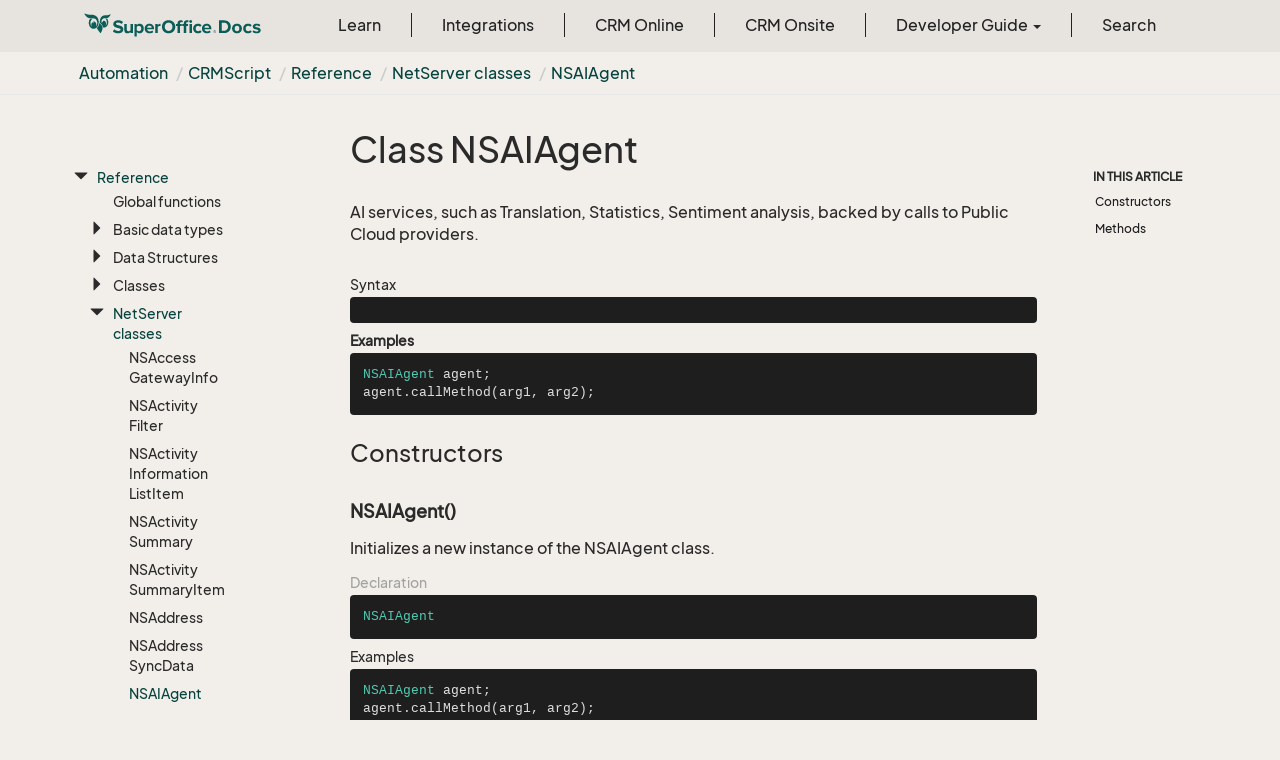

--- FILE ---
content_type: text/html
request_url: https://devnet.superoffice.com/en/automation/crmscript/reference/CRMScript.NetServer.NSAIAgent.html
body_size: 22886
content:
<!DOCTYPE html>
<!--[if IE]><![endif]-->
<html>
    <head>
    <!-- Global site tag (gtag.js) - Google Analytics -->
    <script async="" src="https://www.googletagmanager.com/gtag/js?id=G-J5XBFCGZ00"></script>
    <script>
      window.dataLayer = window.dataLayer || [];
      function gtag(){dataLayer.push(arguments);}
      gtag('js', new Date());

      gtag('config', 'G-J5XBFCGZ00');
    </script>
<html lang="en">
      <meta charset="utf-8">
      <meta http-equiv="X-UA-Compatible" content="IE=edge,chrome=1">
      <title>Class NSAIAgent
 | SuperOffice Docs </title>
      <meta name="viewport" content="width=device-width">
      <meta name="title" content="Class NSAIAgent
 | SuperOffice Docs ">
      <meta name="published" content="Monday, 12 January 2026 09:32:49">
      <meta name="uid" content="CRMScript.NetServer.NSAIAgent">
      <meta http-equiv="Content-Security-Policy" content="default-src 'self'; frame-src 'self' https://*.superoffice.com https://www.youtube-nocookie.com; style-src 'self' 'unsafe-inline' https://*.fontawesome.com https://*.cloudflare.com https://*.windows.net; script-src 'self' 'unsafe-inline' https://ui.customsearch.ai https://*.superoffice.com https://*.cloudflare.com  https://www.googletagmanager.com/; font-src 'self' data: https://*.fontawesome.com ; connect-src 'self' http://localhost:5000 https://*.google-analytics.com https://ui.customsearch.ai; img-src 'self' data: https://*.windows.net; object-src 'none';">
  
      <link rel="shortcut icon" href="../../../../assets/images/favicon.ico">
      <link rel="stylesheet" href="https://use.fontawesome.com/releases/v5.7.2/css/all.css" integrity="sha384-fnmOCqbTlWIlj8LyTjo7mOUStjsKC4pOpQbqyi7RrhN7udi9RwhKkMHpvLbHG9Sr" crossorigin="anonymous">
      <link rel="stylesheet" href="../../../../styles/card-grid.css">
      <link rel="stylesheet" href="../../../../styles/docfx.vendor.css">
      <link rel="stylesheet" href="../../../../styles/docfx.css">
      <link rel="stylesheet" href="../../../../styles/screenshot.css">
      <link rel="stylesheet" href="../../../../styles/utility.css">
      <link rel="stylesheet" href="../../../../styles/main.css">
      <link rel="stylesheet" href="https://cdnjs.cloudflare.com/ajax/libs/highlight.js/11.4.0/styles/vs2015.min.css" integrity="sha512-mtXspRdOWHCYp+f4c7CkWGYPPRAhq9X+xCvJMUBVAb6pqA4U8pxhT3RWT3LP3bKbiolYL2CkL1bSKZZO4eeTew==" crossorigin="anonymous" referrerpolicy="no-referrer">
      <link rel="stylesheet" href="../../../../styles/smart_wizard_all.css">
      <link rel="stylesheet" href="../../../../styles/phosphor-regular.css" type="text/css">
      <link rel="stylesheet" href="../../../../styles/phosphor-fill.css" type="text/css">
      <meta property="docfx:navrel" content="../../../../toc.html">
      <meta property="docfx:tocrel" content="../../toc.html">
  <meta name="searchOption" content="noindex">
  
  <meta property="docfx:newtab" content="true">
    </html></head>
    <body data-spy="scroll" data-target="#affix" data-offset="120">
        <header>
            <nav id="autocollapse" class="navbar ng-scope bg-white fixed-top" role="navigation">
            	<div class="container">
            		<div class="navbar-header">
            			<button type="button" class="navbar-toggle my-0 d-flex d-md-none align-items-center" data-toggle="collapse" data-target="#navbar" style="height:50px;">
            				<span class="sr-only">Toggle navigation</span>
            				<i class="glyphicon glyphicon-menu-hamburger"></i>
            			</button>

               <a class="navbar-brand" href="../../../../index.html">
                 <img id="logo" class="svg" src="../../../../assets/images/logo.svg" alt="">
               </a>
            		</div>

            		<!-- Keeping the search on the search page -->
		
            		<div class="collapse navbar-collapse" id="navbar">
            			<!-- form class="navbar-form navbar-right" role="search" id="search">
            				<div class="form-group">
            				<input type="text" class="form-control" id="search-query" placeholder="Search" autocomplete="off">
            				</div>
            			</form -->
            		</div>
            	</div>
            </nav>

            <div class="subnav navbar navbar-default">
              <div class="container">
                <div class="hide-when-search pull-left" id="breadcrumb">
                  <ul class="breadcrumb">
                    <li></li>
                  </ul>
                </div>
                <div class="pull-right">
                </div>
              </div>
            </div>        </header>
        <div class="container-fluid" style="margin-top:40px;">
            <!-- clickable image modal -->
            <div id="soModal" class="modal">
                <img class="modal-content" id="img01">
            </div>
            <div role="main" class="hide-when-search">
                <div class="row">
                    <div class="col-12 col-sm-4 col-md-3 col-lg-3 bg-light sidenav_toc">
                        <div class="col-12 col-sm-12 col-md-12 col-lg-8 col-lg-offset-2">
                            <div class="d-flex mt-lg-5 mt-sm-4 mt-0"></div>
                            <div class="mt-lg-5 mt-sm-5 mt-0 toc-margin">

                                <div class="sidenav hide-when-search">
                                  <a class="btn btn-primary toc-toggle collapse mx-0" data-toggle="collapse" href="#sidetoggle" aria-expanded="false" aria-controls="sidetoggle">Show / Hide Table of Contents</a>
                                  <div class="sidetoggle collapse" id="sidetoggle">
                                    <div id="sidetoc"></div>
                                  </div>
                                </div>
                            </div>
                        </div>
                    </div>
                    <div class="col-12 col-sm-8 col-md-7 col-lg-7 px-lg-5 px-2 subcat-content-main">
                        <div class="article">
                                <article class="content wrap" id="_content" data-uid="CRMScript.NetServer.NSAIAgent">


  <h1 id="CRMScript_NetServer_NSAIAgent" data-uid="CRMScript.NetServer.NSAIAgent" class="text-break">Class NSAIAgent
</h1>
  <div class="markdown level0 summary"><p>AI services, such as Translation, Statistics, Sentiment analysis, backed by calls to Public Cloud providers.</p>
</div>
  <div class="markdown level0 conceptual"></div>
  <h5 id="CRMScript_NetServer_NSAIAgent_syntax">Syntax</h5>
  <div class="codewrapper">
    <pre><code class="lang- hljs"></code></pre>
  </div>
  <h5 id="CRMScript_NetServer_NSAIAgent_examples"><strong>Examples</strong></h5>
  <pre><code>NSAIAgent agent;
agent.callMethod(arg1, arg2);</code></pre>

  <h3 id="constructors">Constructors
</h3>


  <a id="CRMScript_NetServer_NSAIAgent__ctorid"></a>
  <h4 id="CRMScript_NetServer_NSAIAgent__ctor" data-uid="CRMScript.NetServer.NSAIAgent.#ctor">NSAIAgent()</h4>
  <div class="markdown level1 summary"><p>Initializes a new instance of the NSAIAgent class.</p>
</div>

  <div class="markdown level1 conceptual"></div>
  <h5 class="decalaration">Declaration</h5>
  <div class="codewrapper">
    <pre><code class="lang- hljs">NSAIAgent</code></pre>
  </div>
  <h5 id="CRMScript_NetServer_NSAIAgent__ctor_examples">Examples</h5>
  <pre><code>NSAIAgent agent;
agent.callMethod(arg1, arg2);</code></pre>

  <h3 id="methods">Methods
</h3>


  <a id="CRMScript_NetServer_NSAIAgent_DetectLanguage_String_id"></a>
  <h4 id="CRMScript_NetServer_NSAIAgent_DetectLanguage_String_" data-uid="CRMScript.NetServer.NSAIAgent.DetectLanguage(String)">DetectLanguage(String)</h4>
  <div class="markdown level1 summary"><p>Given a (reasonably short) text, detect the language it is written in.</p>
</div>

  <div class="markdown level1 conceptual"></div>
  <h5 class="decalaration">Declaration</h5>
  <div class="codewrapper">
    <pre><code class="lang- hljs">String DetectLanguage(String text)</code></pre>
  </div>
  <h5 class="parameters">Parameters</h5>
  <table class="table table-bordered table-striped table-condensed">
    <thead>
      <tr>
        <th>Type</th>
        <th>Name</th>
        <th>Description</th>
      </tr>
    </thead>
    <tbody>
      <tr>
        <td><a class="xref" href="CRMScript.Global.String.html">String</a></td>
        <td><span class="parametername">text</span></td>
        <td></td>
      </tr>
    </tbody>
  </table>
  <h5 class="returns">Returns</h5>
  <table class="table table-bordered table-striped table-condensed">
    <thead>
      <tr>
        <th>Type</th>
        <th>Description</th>
      </tr>
    </thead>
    <tbody>
      <tr>
        <td><a class="xref" href="CRMScript.Global.String.html">String</a></td>
        <td></td>
      </tr>
    </tbody>
  </table>
  <h5 id="CRMScript_NetServer_NSAIAgent_DetectLanguage_String__examples">Examples</h5>
  <pre><code>NSAIAgent agent;
String text;
String res = agent.DetectLanguage(text);</code></pre>



  <a id="CRMScript_NetServer_NSAIAgent_DetectSentiment_String_id"></a>
  <h4 id="CRMScript_NetServer_NSAIAgent_DetectSentiment_String_" data-uid="CRMScript.NetServer.NSAIAgent.DetectSentiment(String)">DetectSentiment(String)</h4>
  <div class="markdown level1 summary"><p>Detect the sentiment of a (reasonably short) text. Sentiment analysis may cause a translation to be made, since sentiment analysis only supports a limited set of languages</p>
</div>

  <div class="markdown level1 conceptual"></div>
  <h5 class="decalaration">Declaration</h5>
  <div class="codewrapper">
    <pre><code class="lang- hljs">NSSentiment DetectSentiment(String text)</code></pre>
  </div>
  <h5 class="parameters">Parameters</h5>
  <table class="table table-bordered table-striped table-condensed">
    <thead>
      <tr>
        <th>Type</th>
        <th>Name</th>
        <th>Description</th>
      </tr>
    </thead>
    <tbody>
      <tr>
        <td><a class="xref" href="CRMScript.Global.String.html">String</a></td>
        <td><span class="parametername">text</span></td>
        <td></td>
      </tr>
    </tbody>
  </table>
  <h5 class="returns">Returns</h5>
  <table class="table table-bordered table-striped table-condensed">
    <thead>
      <tr>
        <th>Type</th>
        <th>Description</th>
      </tr>
    </thead>
    <tbody>
      <tr>
        <td><a class="xref" href="CRMScript.NetServer.NSSentiment.html">NSSentiment</a></td>
        <td></td>
      </tr>
    </tbody>
  </table>
  <h5 id="CRMScript_NetServer_NSAIAgent_DetectSentiment_String__examples">Examples</h5>
  <pre><code>NSAIAgent agent;
String text;
Sentiment res = agent.DetectSentiment(text);</code></pre>



  <a id="CRMScript_NetServer_NSAIAgent_GetTrainingStatus__id"></a>
  <h4 id="CRMScript_NetServer_NSAIAgent_GetTrainingStatus__" data-uid="CRMScript.NetServer.NSAIAgent.GetTrainingStatus()">GetTrainingStatus()</h4>
  <div class="markdown level1 summary"><p>Calling the HugoAI endpoint to fetch the current training status.</p>
</div>

  <div class="markdown level1 conceptual"></div>
  <h5 class="decalaration">Declaration</h5>
  <div class="codewrapper">
    <pre><code class="lang- hljs">NSCategorizationStatusResponse GetTrainingStatus()</code></pre>
  </div>
  <h5 class="returns">Returns</h5>
  <table class="table table-bordered table-striped table-condensed">
    <thead>
      <tr>
        <th>Type</th>
        <th>Description</th>
      </tr>
    </thead>
    <tbody>
      <tr>
        <td><a class="xref" href="CRMScript.NetServer.NSCategorizationStatusResponse.html">NSCategorizationStatusResponse</a></td>
        <td><p>Carrier to describe the current status of HugoAI categorization.</p>
</td>
      </tr>
    </tbody>
  </table>
  <h5 id="CRMScript_NetServer_NSAIAgent_GetTrainingStatus___examples">Examples</h5>
  <pre><code>NSAIAgent agent;
NSCategorizationStatusResponse res = agent.GetTrainingStatus();</code></pre>



  <a id="CRMScript_NetServer_NSAIAgent_GuessCategory_Integer_id"></a>
  <h4 id="CRMScript_NetServer_NSAIAgent_GuessCategory_Integer_" data-uid="CRMScript.NetServer.NSAIAgent.GuessCategory(Integer)">GuessCategory(Integer)</h4>
  <div class="markdown level1 summary"><p>Given a ticket's ID, guess the ticket category it should be placed in.</p>
</div>

  <div class="markdown level1 conceptual"></div>
  <h5 class="decalaration">Declaration</h5>
  <div class="codewrapper">
    <pre><code class="lang- hljs">Integer GuessCategory(Integer ticketId)</code></pre>
  </div>
  <h5 class="parameters">Parameters</h5>
  <table class="table table-bordered table-striped table-condensed">
    <thead>
      <tr>
        <th>Type</th>
        <th>Name</th>
        <th>Description</th>
      </tr>
    </thead>
    <tbody>
      <tr>
        <td><a class="xref" href="CRMScript.Global.Integer.html">Integer</a></td>
        <td><span class="parametername">ticketId</span></td>
        <td><p>ticket Id.</p>
</td>
      </tr>
    </tbody>
  </table>
  <h5 class="returns">Returns</h5>
  <table class="table table-bordered table-striped table-condensed">
    <thead>
      <tr>
        <th>Type</th>
        <th>Description</th>
      </tr>
    </thead>
    <tbody>
      <tr>
        <td><a class="xref" href="CRMScript.Global.Integer.html">Integer</a></td>
        <td><p>ticket category.</p>
</td>
      </tr>
    </tbody>
  </table>
  <h5 id="CRMScript_NetServer_NSAIAgent_GuessCategory_Integer__remarks">Remarks</h5>
  <div class="markdown level1 remarks"><p>Currently this is based on the first message in the ticket.</p>
</div>
  <h5 id="CRMScript_NetServer_NSAIAgent_GuessCategory_Integer__examples">Examples</h5>
  <pre><code>NSAIAgent agent;
Integer ticketId;
Integer res = agent.GuessCategory(ticketId);</code></pre>



  <a id="CRMScript_NetServer_NSAIAgent_TrainCategoryGuesser_Integer_Integer_Integer_id"></a>
  <h4 id="CRMScript_NetServer_NSAIAgent_TrainCategoryGuesser_Integer_Integer_Integer_" data-uid="CRMScript.NetServer.NSAIAgent.TrainCategoryGuesser(Integer,Integer,Integer)">TrainCategoryGuesser(Integer,Integer,Integer)</h4>
  <div class="markdown level1 summary"><p>The category guesser training API will be called with an array of CategorizationTrainingItem during the (background, Batch) execution of this call.</p>
</div>

  <div class="markdown level1 conceptual"></div>
  <h5 class="decalaration">Declaration</h5>
  <div class="codewrapper">
    <pre><code class="lang- hljs">String TrainCategoryGuesser(Integer selectionId, Integer maxItems, Integer maxTextLength)</code></pre>
  </div>
  <h5 class="parameters">Parameters</h5>
  <table class="table table-bordered table-striped table-condensed">
    <thead>
      <tr>
        <th>Type</th>
        <th>Name</th>
        <th>Description</th>
      </tr>
    </thead>
    <tbody>
      <tr>
        <td><a class="xref" href="CRMScript.Global.Integer.html">Integer</a></td>
        <td><span class="parametername">selectionId</span></td>
        <td></td>
      </tr>
      <tr>
        <td><a class="xref" href="CRMScript.Global.Integer.html">Integer</a></td>
        <td><span class="parametername">maxItems</span></td>
        <td></td>
      </tr>
      <tr>
        <td><a class="xref" href="CRMScript.Global.Integer.html">Integer</a></td>
        <td><span class="parametername">maxTextLength</span></td>
        <td></td>
      </tr>
    </tbody>
  </table>
  <h5 class="returns">Returns</h5>
  <table class="table table-bordered table-striped table-condensed">
    <thead>
      <tr>
        <th>Type</th>
        <th>Description</th>
      </tr>
    </thead>
    <tbody>
      <tr>
        <td><a class="xref" href="CRMScript.Global.String.html">String</a></td>
        <td></td>
      </tr>
    </tbody>
  </table>
  <h5 id="CRMScript_NetServer_NSAIAgent_TrainCategoryGuesser_Integer_Integer_Integer__examples">Examples</h5>
  <pre><code>NSAIAgent agent;
Integer selectionId;
Integer maxItems;
Integer maxTextLength;
String res = agent.TrainCategoryGuesser(selectionId, maxItems, maxTextLength);</code></pre>



  <a id="CRMScript_NetServer_NSAIAgent_Translate_String_String_id"></a>
  <h4 id="CRMScript_NetServer_NSAIAgent_Translate_String_String_" data-uid="CRMScript.NetServer.NSAIAgent.Translate(String,String)">Translate(String,String)</h4>
  <div class="markdown level1 summary"><p>Translate a text from one language to another.</p>
</div>

  <div class="markdown level1 conceptual"></div>
  <h5 class="decalaration">Declaration</h5>
  <div class="codewrapper">
    <pre><code class="lang- hljs">String Translate(String text, String targetLanguage)</code></pre>
  </div>
  <h5 class="parameters">Parameters</h5>
  <table class="table table-bordered table-striped table-condensed">
    <thead>
      <tr>
        <th>Type</th>
        <th>Name</th>
        <th>Description</th>
      </tr>
    </thead>
    <tbody>
      <tr>
        <td><a class="xref" href="CRMScript.Global.String.html">String</a></td>
        <td><span class="parametername">text</span></td>
        <td><p>Original text</p>
</td>
      </tr>
      <tr>
        <td><a class="xref" href="CRMScript.Global.String.html">String</a></td>
        <td><span class="parametername">targetLanguage</span></td>
        <td><p>The language to translate to.</p>
</td>
      </tr>
    </tbody>
  </table>
  <h5 class="returns">Returns</h5>
  <table class="table table-bordered table-striped table-condensed">
    <thead>
      <tr>
        <th>Type</th>
        <th>Description</th>
      </tr>
    </thead>
    <tbody>
      <tr>
        <td><a class="xref" href="CRMScript.Global.String.html">String</a></td>
        <td><p>translated text.</p>
</td>
      </tr>
    </tbody>
  </table>
  <h5 id="CRMScript_NetServer_NSAIAgent_Translate_String_String__remarks">Remarks</h5>
  <div class="markdown level1 remarks"><p>Language of the text is automatically detected.</p>
</div>
  <h5 id="CRMScript_NetServer_NSAIAgent_Translate_String_String__examples">Examples</h5>
  <pre><code>NSAIAgent agent;
String text;
String targetLanguage;
String res = agent.Translate(text, targetLanguage);</code></pre>

</article>
                            </div>
                        </div>
                    <div class="col-12 col-sm-12 col-md-2 col-lg-2">
                        <div>

                            <div class="hidden-sm col-md-2" role="complementary">
                              <div class="sideaffix">
                                <div class="contribution">
                                  <ul class="nav">
                                  </ul>
                                </div>
                                 <nav class="bs-docs-sidebar hidden-print hidden-xs hidden-sm affix" id="affix">
                                  <!-- <p><a class="back-to-top" href="#top">Back to top</a><p> -->
                                  <h5></h5>
                                  <div></div>
      
                                </nav>
                              </div>
                            </div>
                        <div>
                    </div>
                </div>
            </div>
        </div>

        <footer class="bg-primary">
          <div class="grad-bottom"></div>
          <div class="footer bg-primary">
            <div class="container d-flex flex-row flex-wrap flex-shrink-0 justify-content-between">
                <div class="d-flex flex-row flex-grow-1"><span class="text-inverse">© SuperOffice. All rights reserved.</span></div>
              <div class="d-flex flex-row flex-grow-1 justify-content-lg-end justify-content-md-end justify-content-start flex-wrap">
                <a class="mr-2 ml-2 text-white" target="_blank" href="https://www.superoffice.com/">SuperOffice</a><span>&nbsp;|&nbsp;</span>
                <a class="mr-2 ml-2 text-white" target="_blank" href="https://community.superoffice.com">Community</a><span>&nbsp;|&nbsp;</span>
                <a class="mr-2 ml-2 text-white" target="_blank" href="/release-notes">Release Notes</a><span>&nbsp;|&nbsp;</span>
                <a class="mr-2 ml-2 text-white" target="_blank" href="https://www.superoffice.com/company/privacy/">Privacy</a><span>&nbsp;|&nbsp;</span>
                <a class="mr-2 ml-2 text-white" target="_blank" href="https://github.com/SuperOfficeDocs/feedback/issues/new?title=Feedback%20for%20SuperOffice%20Docs&body=%0A%0A%5BEnter%20feedback%20here%5D%0A%0A%0A---%0A%23%23%23%23%20Document%20Details%0A%0A%E2%9A%A0%20*Do%20not%20edit%20this%20section.%20It%20is%20required%20for%20docs.superOffice.com%20%E2%9E%9F%20Docs%20Team%20processing.*%0A%0A*%20Content%20Source%3A%20%5BSuperOffice%20Docs%5D(https%3A%2F%2Fdocs.superoffice.com)">Site feedback</a><span>&nbsp;|&nbsp;</span>
                <a class="mr-2 ml-2 text-white" href="/search.html">Search Docs</a><span>&nbsp;|&nbsp;</span>
                <a class="mr-2 ml-2 text-white" href="/about/">About Docs</a><span>&nbsp;|&nbsp;</span>
                <a class="mr-2 ml-2 text-white" href="/contribute/">Contribute</a><span>&nbsp;|&nbsp;</span>
                <a href="#top" class="text-white">Back to top</a>
              </div>
          </div>
        </div></footer>

        <script type="text/javascript" src="../../../../styles/docfx.vendor.js"></script>
        <script type="text/javascript" src="https://cdnjs.cloudflare.com/ajax/libs/highlight.js/11.4.0/highlight.min.js"></script>
        <script type="text/javascript" src="../../../../styles/lang-crmscript.js"></script>
        <script type="text/javascript" src="../../../../styles/http.min.js"></script>
        <script type="text/javascript" src="../../../../styles/docfx.js"></script>
        <script type="text/javascript" src="../../../../styles/main.js"></script>
        <script type="text/javascript" src="https://cdnjs.cloudflare.com/ajax/libs/mermaid/10.9.1/mermaid.min.js"></script>
        <script>
        mermaid.initialize({
        startOnLoad: false
        });
        mermaid.init(undefined, ".lang-mermaid");
        </script>

        <script>hljs.highlightAll();</script>
<script src='https://online3.superoffice.com/Cust1990/CS/scripts/customer.fcgi?action=form&id=F-ZfHPprbr' data-style="sidetab" data-size="10" data-fontfamily="'Arial', Helvetica, Verdana, sans-serif" data-fontsize="12px" data-buttoncolor="#465624" data-fontcolor="#e8efd8" data-buttontext="API Feedback" data-position="right" defer=""></script>    </div></div></body>
</html>

--- FILE ---
content_type: text/html
request_url: https://devnet.superoffice.com/en/automation/toc.html
body_size: 274978
content:

<div id="sidetoggle">
  <div>
    <div class="sidefilter">
      <form class="toc-filter">
        <span class="glyphicon glyphicon-filter filter-icon"></span>
        <span class="glyphicon glyphicon-remove clear-icon" id="toc_filter_clear"></span>
        <input type="text" id="toc_filter_input" placeholder="Enter here to filter..." onkeypress="if(event.keyCode==13) {return false;}">
      </form>
    </div>
    <div class="sidetoc">
      <div class="toc" id="toc">

          <ul class="nav level1">
                <li>
                    <span class="expand-stub"></span>
                    <a href="index.html" name="" title="Automation">Automation</a>

                    <ul class="nav level2">
                          <li>
                              <a href="overview.html" name="" title="Overview">Overview</a>
                          </li>
                          <li>
                              <span class="expand-stub"></span>
                              <a href="chatbot/index.html" name="" title="Chatbot">Chatbot</a>

                              <ul class="nav level3">
                                    <li>
                                        <a href="chatbot/registration.html" name="" title="Registration">Registration</a>
                                    </li>
                                    <li>
                                        <a href="chatbot/sessions.html" name="" title="Chat sessions">Chat sessions</a>
                                    </li>
                                    <li>
                                        <a href="chatbot/messages.html" name="" title="Messages">Messages</a>
                                    </li>
                                    <li>
                                        <a href="chatbot/reference.html" name="" title="Script reference">Script reference</a>
                                    </li>
                              </ul>
                          </li>
                          <li>
                              <span class="expand-stub"></span>
                              <a href="crmscript/index.html" name="" title="CRMScript">CRMScript</a>

                              <ul class="nav level3">
                                    <li>
                                        <span class="expand-stub"></span>
                                        <a href="crmscript/overview/index.html" name="" title="Introduction">Introduction</a>

                                        <ul class="nav level4">
                                              <li>
                                                  <a href="crmscript/overview/index.html" name="" title="What is CRMSCript?">What is CRMSCript?</a>
                                              </li>
                                              <li>
                                                  <a href="crmscript/overview/crmscript-usage.html" name="" title="What can I do with CRMScript?">What can I do with CRMScript?</a>
                                              </li>
                                              <li>
                                                  <a href="crmscript/overview/envir-and-tools.html" name="" title="How do I create and run CRMScripts?">How do I create and run CRMScripts?</a>
                                              </li>
                                              <li>
                                                  <a href="crmscript/overview/getting-started.html" name="" title="Getting started">Getting started</a>
                                              </li>
                                        </ul>
                                    </li>
                                    <li>
                                        <span class="expand-stub"></span>
                                        <a href="crmscript/fundamentals/index.html" name="" title="Fundamentals">Fundamentals</a>

                                        <ul class="nav level4">
                                              <li>
                                                  <a href="crmscript/fundamentals/index.html" name="" title="Introduction">Introduction</a>
                                              </li>
                                              <li>
                                                  <a href="crmscript/fundamentals/syntax.html" name="" title="Code structure">Code structure</a>
                                              </li>
                                              <li>
                                                  <a href="crmscript/fundamentals/reserved.html" name="" title="Reserved words">Reserved words</a>
                                              </li>
                                              <li>
                                                  <a href="crmscript/fundamentals/variables.html" name="" title="Variables">Variables</a>
                                              </li>
                                              <li>
                                                  <a href="crmscript/fundamentals/operators.html" name="" title="Operators">Operators</a>
                                              </li>
                                              <li>
                                                  <a href="crmscript/fundamentals/datatypes-intro.html" name="" title="Intro to data types">Intro to data types</a>
                                              </li>
                                              <li>
                                                  <a href="crmscript/fundamentals/functions.html" name="" title="Functions">Functions</a>
                                              </li>
                                              <li>
                                                  <a href="crmscript/fundamentals/structs.html" name="" title="Structs">Structs</a>
                                              </li>
                                              <li>
                                                  <a href="crmscript/fundamentals/arrays.html" name="" title="Arrays">Arrays</a>
                                              </li>
                                              <li>
                                                  <span class="expand-stub"></span>
                                                  <a href="crmscript/fundamentals/conditions.html" name="" title="Control">Control</a>

                                                  <ul class="nav level5">
                                                        <li>
                                                            <a href="crmscript/fundamentals/conditions.html" name="" title="Conditions">Conditions</a>
                                                        </li>
                                                        <li>
                                                            <a href="crmscript/fundamentals/try-catch.html" name="" title="Try catch">Try catch</a>
                                                        </li>
                                                  </ul>
                                              </li>
                                              <li>
                                                  <span class="expand-stub"></span>
                                                  <a href="crmscript/fundamentals/for-loops.html" name="" title="Loops">Loops</a>

                                                  <ul class="nav level5">
                                                        <li>
                                                            <a href="crmscript/fundamentals/for-loops.html" name="" title="For loops">For loops</a>
                                                        </li>
                                                        <li>
                                                            <a href="crmscript/fundamentals/foreach-loops.html" name="" title="Foreach loops">Foreach loops</a>
                                                        </li>
                                                        <li>
                                                            <a href="crmscript/fundamentals/while-loops.html" name="" title="While loops">While loops</a>
                                                        </li>
                                                        <li>
                                                            <a href="crmscript/fundamentals/loop-control.html" name="" title="Break and continue">Break and continue</a>
                                                        </li>
                                                  </ul>
                                              </li>
                                              <li>
                                                  <a href="crmscript/fundamentals/output.html" name="" title="Write output">Write output</a>
                                              </li>
                                        </ul>
                                    </li>
                                    <li>
                                        <span class="expand-stub"></span>
                                        <a href="crmscript/code-quality/index.html" name="" title="Code quality">Code quality</a>

                                        <ul class="nav level4">
                                              <li>
                                                  <a href="crmscript/code-quality/index.html" name="" title="Introduction">Introduction</a>
                                              </li>
                                              <li>
                                                  <a href="crmscript/code-quality/coding-conventions.html" name="" title="Coding conventions">Coding conventions</a>
                                              </li>
                                              <li>
                                                  <a href="crmscript/code-quality/best-practices.html" name="" title="Best practices">Best practices</a>
                                              </li>
                                              <li>
                                                  <a href="crmscript/code-quality/intellisense.html" name="" title="Intellisense">Intellisense</a>
                                              </li>
                                        </ul>
                                    </li>
                                    <li>
                                        <a href="crmscript/security/index.html" name="" title="Security">Security</a>
                                    </li>
                                    <li>
                                        <span class="expand-stub"></span>
                                        <a href="crmscript/datatypes/index.html" name="" title="Data types">Data types</a>

                                        <ul class="nav level4">
                                              <li>
                                                  <a href="crmscript/datatypes/index.html" name="" title="Introduction">Introduction</a>
                                              </li>
                                              <li>
                                                  <a href="crmscript/datatypes/bool-type.html" name="" title="Bool type">Bool type</a>
                                              </li>
                                              <li>
                                                  <a href="crmscript/datatypes/integer-type.html" name="" title="Integer type">Integer type</a>
                                              </li>
                                              <li>
                                                  <a href="crmscript/datatypes/float-type.html" name="" title="Float type">Float type</a>
                                              </li>
                                              <li>
                                                  <a href="crmscript/datatypes/map-type.html" name="" title="Map type">Map type</a>
                                              </li>
                                              <li>
                                                  <a href="crmscript/datatypes/string-type.html" name="" title="String type">String type</a>
                                              </li>
                                              <li>
                                                  <a href="crmscript/datatypes/date-type.html" name="" title="Date type">Date type</a>
                                              </li>
                                              <li>
                                                  <a href="crmscript/datatypes/time-type.html" name="" title="Time type">Time type</a>
                                              </li>
                                              <li>
                                                  <a href="crmscript/datatypes/datetime-type.html" name="" title="DateTime type">DateTime type</a>
                                              </li>
                                              <li>
                                                  <a href="crmscript/datatypes/generic-type.html" name="" title="Generic type">Generic type</a>
                                              </li>
                                              <li>
                                                  <a href="crmscript/datatypes/eventdata-type.html" name="" title="EventData type">EventData type</a>
                                              </li>
                                        </ul>
                                    </li>
                                    <li>
                                        <span class="expand-stub"></span>
                                        <a href="crmscript/debugging/index.html" name="" title="Debugging">Debugging</a>

                                        <ul class="nav level4">
                                              <li>
                                                  <a href="crmscript/debugging/built-in-debugger.html" name="" title="Built in debugger">Built in debugger</a>
                                              </li>
                                              <li>
                                                  <a href="crmscript/debugging/log-messages.html" name="" title="Log messages">Log messages</a>
                                              </li>
                                              <li>
                                                  <a href="crmscript/debugging/print-debug.html" name="" title="Print debug">Print debug</a>
                                              </li>
                                              <li>
                                                  <a href="crmscript/debugging/development-mode.html" name="" title="Development mode">Development mode</a>
                                              </li>
                                              <li>
                                                  <a href="crmscript/debugging/using-trace.html" name="" title="Using trace">Using trace</a>
                                              </li>
                                              <li>
                                                  <a href="crmscript/debugging/helper-functions-for-logging.html" name="" title="Helper functions for logging">Helper functions for logging</a>
                                              </li>
                                              <li>
                                                  <a href="crmscript/debugging/troubleshooting.html" name="" title="Troubleshooting">Troubleshooting</a>
                                              </li>
                                        </ul>
                                    </li>
                                    <li>
                                        <span class="expand-stub"></span>
                                        <a href="crmscript/index.html" name="" title="Working with ...">Working with ...</a>

                                        <ul class="nav level4">
                                              <li>
                                                  <span class="expand-stub"></span>
                                                  <a href="crmscript/netserver/ns-agents-and-carriers.html" name="" title="NetServer">NetServer</a>

                                                  <ul class="nav level5">
                                                        <li>
                                                            <a href="crmscript/netserver/ns-agents-and-carriers.html" name="" title="NetServer agents and carriers">NetServer agents and carriers</a>
                                                        </li>
                                                        <li>
                                                            <a href="crmscript/netserver/ns-classes.html" name="" title="NS classes">NS classes</a>
                                                        </li>
                                                        <li>
                                                            <a href="crmscript/netserver/crmscript-archiveagent.html" name="" title="CRMScript ArchiveAgent">CRMScript ArchiveAgent</a>
                                                        </li>
                                                  </ul>
                                              </li>
                                              <li>
                                                  <a href="crmscript/parser.html" name="" title="Parser">Parser</a>
                                              </li>
                                              <li>
                                                  <span class="expand-stub"></span>
                                                  <a href="crmscript/searchengine/index.html" name="" title="SearchEngine">SearchEngine</a>

                                                  <ul class="nav level5">
                                                        <li>
                                                            <a href="crmscript/searchengine/index.html" name="" title="Introduction">Introduction</a>
                                                        </li>
                                                        <li>
                                                            <a href="crmscript/searchengine/db-basics.html" name="" title="Database basics">Database basics</a>
                                                        </li>
                                                        <li>
                                                            <a href="crmscript/searchengine/dot-syntax.html" name="" title="Dot-syntax">Dot-syntax</a>
                                                        </li>
                                                        <li>
                                                            <a href="crmscript/searchengine/se-select.html" name="" title="Building a query">Building a query</a>
                                                        </li>
                                                        <li>
                                                            <a href="crmscript/searchengine/se-run.html" name="" title="Running a query">Running a query</a>
                                                        </li>
                                                        <li>
                                                            <a href="crmscript/searchengine/se-results.html" name="" title="Exploring search results">Exploring search results</a>
                                                        </li>
                                                        <li>
                                                            <a href="crmscript/searchengine/se-insert-update-delete.html" name="" title="Insert, update, and delete">Insert, update, and delete</a>
                                                        </li>
                                                        <li>
                                                            <a href="crmscript/searchengine/using-the-searchengine-class-blog-post.html" name="" title="Using the SearchEngine class (blog post)">Using the SearchEngine class (blog post)</a>
                                                        </li>
                                                  </ul>
                                              </li>
                                              <li>
                                                  <span class="expand-stub"></span>
                                                  <a href="crmscript/howto/address/index.html" name="" title="Addresses">Addresses</a>

                                                  <ul class="nav level5">
                                                        <li>
                                                            <a href="crmscript/howto/address/get-address.html" name="" title="Get NSLocalizedAddress">Get NSLocalizedAddress</a>
                                                        </li>
                                                        <li>
                                                            <a href="crmscript/howto/address/set-address.html" name="" title="Set NSLocalizedAddress">Set NSLocalizedAddress</a>
                                                        </li>
                                                  </ul>
                                              </li>
                                              <li>
                                                  <span class="expand-stub"></span>
                                                  <a href="crmscript/howto/company/index.html" name="" title="Company">Company</a>

                                                  <ul class="nav level5">
                                                        <li>
                                                            <a href="crmscript/howto/company/create-company.html" name="" title="Create and update company">Create and update company</a>
                                                        </li>
                                                        <li>
                                                            <a href="crmscript/howto/company/get-company.html" name="" title="Get company info">Get company info</a>
                                                        </li>
                                                        <li>
                                                            <a href="crmscript/howto/company/get-activities.html" name="" title="Get activities">Get activities</a>
                                                        </li>
                                                  </ul>
                                              </li>
                                              <li>
                                                  <span class="expand-stub"></span>
                                                  <a href="crmscript/howto/contact/index.html" name="" title="Contact (customer, person, user)">Contact (customer, person, user)</a>

                                                  <ul class="nav level5">
                                                        <li>
                                                            <a href="crmscript/howto/contact/create-customer.html" name="" title="Create and update customers">Create and update customers</a>
                                                        </li>
                                                        <li>
                                                            <a href="crmscript/howto/contact/get-customer.html" name="" title="Get customer info">Get customer info</a>
                                                        </li>
                                                        <li>
                                                            <a href="crmscript/howto/contact/find-customer.html" name="" title="Look up customers">Look up customers</a>
                                                        </li>
                                                        <li>
                                                            <a href="crmscript/howto/contact/get-interests.html" name="" title="Get interests">Get interests</a>
                                                        </li>
                                                        <li>
                                                            <a href="crmscript/howto/contact/create-user.html" name="" title="Create user">Create user</a>
                                                        </li>
                                                        <li>
                                                            <a href="crmscript/howto/contact/get-user.html" name="" title="Get user">Get user</a>
                                                        </li>
                                                  </ul>
                                              </li>
                                              <li>
                                                  <span class="expand-stub"></span>
                                                  <a href="crmscript/howto/custom-objects/udef.html" name="" title="Custom objects">Custom objects</a>

                                                  <ul class="nav level5">
                                                        <li>
                                                            <a href="crmscript/howto/custom-objects/udef.html" name="" title="User-defined fields">User-defined fields</a>
                                                        </li>
                                                        <li>
                                                            <a href="crmscript/howto/custom-objects/extra-field.html" name="" title="Extra fields">Extra fields</a>
                                                        </li>
                                                        <li>
                                                            <a href="crmscript/howto/custom-objects/sort-extra-field-values.html" name="" title="Sort values">Sort values</a>
                                                        </li>
                                                        <li>
                                                            <a href="crmscript/howto/custom-objects/extra-table.html" name="" title="Extra tables">Extra tables</a>
                                                        </li>
                                                  </ul>
                                              </li>
                                              <li>
                                                  <span class="expand-stub"></span>
                                                  <a href="crmscript/howto/diary/index.html" name="" title="Diary and follow-ups">Diary and follow-ups</a>

                                                  <ul class="nav level5">
                                                        <li>
                                                            <a href="crmscript/howto/diary/get-appointment.html" name="" title="Get appointments">Get appointments</a>
                                                        </li>
                                                        <li>
                                                            <a href="crmscript/howto/diary/create-appointment.html" name="" title="Create appointment">Create appointment</a>
                                                        </li>
                                                        <li>
                                                            <a href="crmscript/howto/diary/update-appointment.html" name="" title="Update and delete appointments">Update and delete appointments</a>
                                                        </li>
                                                        <li>
                                                            <a href="crmscript/howto/diary/register-incoming-call.html" name="" title="Register incoming phone call">Register incoming phone call</a>
                                                        </li>
                                                        <li>
                                                            <a href="crmscript/howto/diary/plan-outgoing-call.html" name="" title="Plan outgoing phone call">Plan outgoing phone call</a>
                                                        </li>
                                                        <li>
                                                            <a href="crmscript/howto/diary/task.html" name="" title="Working with todo lists">Working with todo lists</a>
                                                        </li>
                                                        <li>
                                                            <a href="crmscript/howto/diary/get-recurrence-info.html" name="" title="View recurrence info">View recurrence info</a>
                                                        </li>
                                                        <li>
                                                            <a href="crmscript/howto/diary/get-appointments-in-series.html" name="" title="Get follow-ups in a series">Get follow-ups in a series</a>
                                                        </li>
                                                        <li>
                                                            <a href="crmscript/howto/diary/create-recurring-appointment.html" name="" title="Create repeating follow-ups">Create repeating follow-ups</a>
                                                        </li>
                                                        <li>
                                                            <a href="crmscript/howto/diary/update-recurrence.html" name="" title="Update repeating follow-ups">Update repeating follow-ups</a>
                                                        </li>
                                                        <li>
                                                            <a href="crmscript/howto/diary/stop-recurrence.html" name="" title="Stop repeating follow-ups">Stop repeating follow-ups</a>
                                                        </li>
                                                        <li>
                                                            <a href="crmscript/howto/diary/create-invitation.html" name="" title="Create invitation">Create invitation</a>
                                                        </li>
                                                        <li>
                                                            <a href="crmscript/howto/diary/book-resource.html" name="" title="Book a resource">Book a resource</a>
                                                        </li>
                                                        <li>
                                                            <a href="crmscript/howto/diary/track-responses.html" name="" title="Track responses">Track responses</a>
                                                        </li>
                                                        <li>
                                                            <a href="crmscript/howto/diary/accept-invitation.html" name="" title="Accept invitation">Accept invitation</a>
                                                        </li>
                                                  </ul>
                                              </li>
                                              <li>
                                                  <span class="expand-stub"></span>
                                                  <a href="crmscript/howto/document/index.html" name="" title="Documents">Documents</a>

                                                  <ul class="nav level5">
                                                        <li>
                                                            <a href="crmscript/howto/document/properties.html" name="" title="Document properties">Document properties</a>
                                                        </li>
                                                        <li>
                                                            <a href="crmscript/howto/document/file.html" name="" title="Document files">Document files</a>
                                                        </li>
                                                        <li>
                                                            <a href="crmscript/howto/document/templates.html" name="" title="Document templates">Document templates</a>
                                                        </li>
                                                  </ul>
                                              </li>
                                              <li>
                                                  <span class="expand-stub"></span>
                                                  <a href="crmscript/howto/interests/index.html" name="" title="Interests">Interests</a>

                                                  <ul class="nav level5">
                                                        <li>
                                                            <a href="crmscript/howto/interests/index.html" name="" title="Introduction">Introduction</a>
                                                        </li>
                                                        <li>
                                                            <a href="crmscript/howto/interests/company-interests.html" name="" title="Get or set company interests">Get or set company interests</a>
                                                        </li>
                                                        <li>
                                                            <a href="crmscript/howto/interests/contact-interests.html" name="" title="Get or set contact fields">Get or set contact fields</a>
                                                        </li>
                                                  </ul>
                                              </li>
                                              <li>
                                                  <span class="expand-stub"></span>
                                                  <a href="crmscript/howto/marketing/forms.html" name="" title="Marketing">Marketing</a>

                                                  <ul class="nav level5">
                                                        <li>
                                                            <a href="crmscript/howto/marketing/forms.html" name="" title="Forms">Forms</a>
                                                        </li>
                                                  </ul>
                                              </li>
                                              <li>
                                                  <span class="expand-stub"></span>
                                                  <a href="crmscript/howto/project/index.html" name="" title="Projects">Projects</a>

                                                  <ul class="nav level5">
                                                        <li>
                                                            <a href="crmscript/howto/project/create.html" name="" title="Create">Create</a>
                                                        </li>
                                                        <li>
                                                            <a href="crmscript/howto/project/get.html" name="" title="Get selected projects">Get selected projects</a>
                                                        </li>
                                                        <li>
                                                            <a href="crmscript/howto/project/update.html" name="" title="Update">Update</a>
                                                        </li>
                                                        <li>
                                                            <a href="crmscript/howto/project/members.html" name="" title="Project members">Project members</a>
                                                        </li>
                                                        <li>
                                                            <a href="crmscript/howto/project/guides.html" name="" title="Project guide">Project guide</a>
                                                        </li>
                                                        <li>
                                                            <a href="crmscript/howto/project/samples.html" name="" title="Samples">Samples</a>
                                                        </li>
                                                  </ul>
                                              </li>
                                              <li>
                                                  <span class="expand-stub"></span>
                                                  <a href="crmscript/howto/quote/index.html" name="" title="Quote">Quote</a>

                                                  <ul class="nav level5">
                                                        <li>
                                                            <a href="crmscript/howto/quote/create.html" name="" title="Create quote">Create quote</a>
                                                        </li>
                                                        <li>
                                                            <a href="crmscript/howto/quote/add-alternative.html" name="" title="Add alternatives">Add alternatives</a>
                                                        </li>
                                                        <li>
                                                            <a href="crmscript/howto/quote/add-quote-line.html" name="" title="Add quote lines">Add quote lines</a>
                                                        </li>
                                                        <li>
                                                            <a href="crmscript/howto/quote/get.html" name="" title="Get quote info">Get quote info</a>
                                                        </li>
                                                        <li>
                                                            <a href="crmscript/howto/quote/update.html" name="" title="Update quote">Update quote</a>
                                                        </li>
                                                        <li>
                                                            <a href="crmscript/howto/quote/products.html" name="" title="Products">Products</a>
                                                        </li>
                                                        <li>
                                                            <a href="crmscript/howto/quote/price-list.html" name="" title="Price lists">Price lists</a>
                                                        </li>
                                                        <li>
                                                            <a href="crmscript/howto/quote/quote-document.html" name="" title="Quote document">Quote document</a>
                                                        </li>
                                                        <li>
                                                            <a href="crmscript/howto/quote/place-order.html" name="" title="Place order">Place order</a>
                                                        </li>
                                                        <li>
                                                            <a href="crmscript/howto/quote/samples.html" name="" title="Samples">Samples</a>
                                                        </li>
                                                  </ul>
                                              </li>
                                              <li>
                                                  <span class="expand-stub"></span>
                                                  <a href="crmscript/howto/request/index.html" name="" title="Request">Request</a>

                                                  <ul class="nav level5">
                                                        <li>
                                                            <a href="crmscript/howto/request/create.html" name="" title="Create ticket">Create ticket</a>
                                                        </li>
                                                        <li>
                                                            <a href="crmscript/howto/request/add-message.html" name="" title="Add or update message">Add or update message</a>
                                                        </li>
                                                        <li>
                                                            <a href="crmscript/howto/request/get-ticket-info.html" name="" title="Get ticket info">Get ticket info</a>
                                                        </li>
                                                        <li>
                                                            <a href="crmscript/howto/request/get-message-info.html" name="" title="Get message info">Get message info</a>
                                                        </li>
                                                        <li>
                                                            <a href="crmscript/howto/request/accept.html" name="" title="Accept">Accept</a>
                                                        </li>
                                                        <li>
                                                            <a href="crmscript/howto/request/reply.html" name="" title="Reply">Reply</a>
                                                        </li>
                                                        <li>
                                                            <a href="crmscript/howto/request/delegate.html" name="" title="Delegate">Delegate</a>
                                                        </li>
                                                        <li>
                                                            <a href="crmscript/howto/request/escalate.html" name="" title="Escalate">Escalate</a>
                                                        </li>
                                                        <li>
                                                            <a href="crmscript/howto/request/split-merge.html" name="" title="Split and merge">Split and merge</a>
                                                        </li>
                                                        <li>
                                                            <a href="crmscript/howto/request/request-logs.html" name="" title="Request logs">Request logs</a>
                                                        </li>
                                                        <li>
                                                            <a href="crmscript/howto/request/samples.html" name="" title="Samples">Samples</a>
                                                        </li>
                                                        <li>
                                                            <a href="crmscript/howto/request/reply-templates.html" name="" title="Work with reply templates">Work with reply templates</a>
                                                        </li>
                                                  </ul>
                                              </li>
                                              <li>
                                                  <span class="expand-stub"></span>
                                                  <a href="crmscript/howto/sale/index.html" name="" title="Sale">Sale</a>

                                                  <ul class="nav level5">
                                                        <li>
                                                            <a href="crmscript/howto/sale/create.html" name="" title="Create">Create</a>
                                                        </li>
                                                        <li>
                                                            <a href="crmscript/howto/sale/get.html" name="" title="Get">Get</a>
                                                        </li>
                                                        <li>
                                                            <a href="crmscript/howto/sale/update.html" name="" title="Update">Update</a>
                                                        </li>
                                                        <li>
                                                            <a href="crmscript/howto/sale/stakeholders.html" name="" title="Stakeholders">Stakeholders</a>
                                                        </li>
                                                        <li>
                                                            <a href="crmscript/howto/sale/guides.html" name="" title="Guides">Guides</a>
                                                        </li>
                                                        <li>
                                                            <a href="crmscript/howto/sale/currency.html" name="" title="Currency">Currency</a>
                                                        </li>
                                                        <li>
                                                            <a href="crmscript/howto/sale/lost-or-sold.html" name="" title="Lost or sold">Lost or sold</a>
                                                        </li>
                                                        <li>
                                                            <a href="crmscript/howto/sale/samples.html" name="" title="Samples">Samples</a>
                                                        </li>
                                                  </ul>
                                              </li>
                                              <li>
                                                  <a href="crmscript/howto/inline-crmscript.html" name="" title="Inline CRMScript">Inline CRMScript</a>
                                              </li>
                                        </ul>
                                    </li>
                                    <li>
                                        <span class="expand-stub"></span>
                                        <a href="crmscript/tutorials/index.html" name="" title="Tutorials">Tutorials</a>

                                        <ul class="nav level4">
                                              <li>
                                                  <a href="crmscript/tutorials/creating-lots-of-random-requests.html" name="" title="Random requests">Random requests</a>
                                              </li>
                                              <li>
                                                  <a href="crmscript/tutorials/script-based-selections.html" name="" title="Script-based selections">Script-based selections</a>
                                              </li>
                                              <li>
                                                  <a href="crmscript/tutorials/udef-agent.html" name="" title="Udef agent">Udef agent</a>
                                              </li>
                                              <li>
                                                  <a href="crmscript/tutorials/build-custom-rest-api-methods.html" name="" title="Build custom rest API methods">Build custom rest API methods</a>
                                              </li>
                                              <li>
                                                  <a href="crmscript/tutorials/using-crmscript-statlib-for-reporting.html" name="" title="StatLib for reporting">StatLib for reporting</a>
                                              </li>
                                              <li>
                                                  <a href="crmscript/tutorials/waiting-for-customer-status-with-reminders.html" name="" title="Waiting for customer reminder">Waiting for customer reminder</a>
                                              </li>
                                              <li>
                                                  <a href="crmscript/tutorials/using-dialogs-in-triggers.html" name="" title="Using dialogs in triggers">Using dialogs in triggers</a>
                                              </li>
                                              <li>
                                                  <a href="crmscript/tutorials/crmscript-trigger-outbox.html" name="" title="Creating a trigger for the outbox">Creating a trigger for the outbox</a>
                                              </li>
                                              <li>
                                                  <a href="crmscript/tutorials/closing-request-tabs-in-triggers.html" name="" title="Task menu - Mark request as spam">Task menu - Mark request as spam</a>
                                              </li>
                                              <li>
                                                  <a href="crmscript/tutorials/open-external-company-from-task-menu.html" name="" title="Task menu - Open external system in new tab">Task menu - Open external system in new tab</a>
                                              </li>
                                        </ul>
                                    </li>
                                    <li>
                                        <span class="expand-stub"></span>
                                        <a href="crmscript/reference/index.html" name="" title="Reference">Reference</a>

                                        <ul class="nav level4">
                                              <li>
                                                  <a href="crmscript/reference/CRMScript.Global.Void.html" name="" title="Global functions">Global functions</a>
                                              </li>
                                              <li>
                                                  <span class="expand-stub"></span>
                                                  <a href="crmscript/reference/CRMScript.Global.html" name="" title="Basic data types">Basic data types</a>

                                                  <ul class="nav level5">
                                                        <li>
                                                            <a href="crmscript/reference/CRMScript.Global.Bool.html" name="" title="Bool">Bool</a>
                                                        </li>
                                                        <li>
                                                            <a href="crmscript/reference/CRMScript.Global.Byte.html" name="" title="Byte">Byte</a>
                                                        </li>
                                                        <li>
                                                            <a href="crmscript/reference/CRMScript.Global.Date.html" name="" title="Date">Date</a>
                                                        </li>
                                                        <li>
                                                            <a href="crmscript/reference/CRMScript.Global.DateTime.html" name="" title="DateTime">DateTime</a>
                                                        </li>
                                                        <li>
                                                            <a href="crmscript/reference/CRMScript.Global.Float.html" name="" title="Float">Float</a>
                                                        </li>
                                                        <li>
                                                            <a href="crmscript/reference/CRMScript.Global.Integer.html" name="" title="Integer">Integer</a>
                                                        </li>
                                                        <li>
                                                            <a href="crmscript/reference/CRMScript.Global.Long.html" name="" title="Long">Long</a>
                                                        </li>
                                                        <li>
                                                            <a href="crmscript/reference/CRMScript.Global.String.html" name="" title="String">String</a>
                                                        </li>
                                                        <li>
                                                            <a href="crmscript/reference/CRMScript.Global.Time.html" name="" title="Time">Time</a>
                                                        </li>
                                                  </ul>
                                              </li>
                                              <li>
                                                  <span class="expand-stub"></span>
                                                  <a href="crmscript/reference/index.html" name="" title="Data Structures">Data Structures</a>

                                                  <ul class="nav level5">
                                                        <li>
                                                            <a href="crmscript/reference/CRMScript.DataStructure.Array.html" name="" title="Array">Array</a>
                                                        </li>
                                                        <li>
                                                            <a href="crmscript/reference/CRMScript.DataStructure.Struct.html" name="" title="Struct">Struct</a>
                                                        </li>
                                                  </ul>
                                              </li>
                                              <li>
                                                  <span class="expand-stub"></span>
                                                  <a href="crmscript/reference/CRMScript.Native.html" name="" title="Classes">Classes</a>

                                                  <ul class="nav level5">
                                                        <li>
                                                            <a href="crmscript/reference/CRMScript.Native.AppointmentSlicer.html" name="" title="AppointmentSlicer">AppointmentSlicer</a>
                                                        </li>
                                                        <li>
                                                            <a href="crmscript/reference/CRMScript.Native.Attachment.html" name="" title="Attachment">Attachment</a>
                                                        </li>
                                                        <li>
                                                            <a href="crmscript/reference/CRMScript.Native.Cache.html" name="" title="Cache">Cache</a>
                                                        </li>
                                                        <li>
                                                            <a href="crmscript/reference/CRMScript.Native.Category.html" name="" title="Category">Category</a>
                                                        </li>
                                                        <li>
                                                            <a href="crmscript/reference/CRMScript.Native.Company.html" name="" title="Company">Company</a>
                                                        </li>
                                                        <li>
                                                            <a href="crmscript/reference/CRMScript.Native.Customer.html" name="" title="Customer">Customer</a>
                                                        </li>
                                                        <li>
                                                            <a href="crmscript/reference/CRMScript.Native.DbConverter.html" name="" title="DbConverter">DbConverter</a>
                                                        </li>
                                                        <li>
                                                            <a href="crmscript/reference/CRMScript.Native.DbiControl.html" name="" title="DbiControl">DbiControl</a>
                                                        </li>
                                                        <li>
                                                            <a href="crmscript/reference/CRMScript.Native.EabEntry.html" name="" title="EabEntry">EabEntry</a>
                                                        </li>
                                                        <li>
                                                            <a href="crmscript/reference/CRMScript.Native.Email.html" name="" title="Email">Email</a>
                                                        </li>
                                                        <li>
                                                            <a href="crmscript/reference/CRMScript.Native.EventData.html" name="" title="EventData">EventData</a>
                                                        </li>
                                                        <li>
                                                            <a href="crmscript/reference/CRMScript.Native.EventDataDialogDefinition.html" name="" title="EventDataDialogDefinition">EventDataDialogDefinition</a>
                                                        </li>
                                                        <li>
                                                            <a href="crmscript/reference/CRMScript.Native.EventDataDialogField.html" name="" title="EventDataDialogField">EventDataDialogField</a>
                                                        </li>
                                                        <li>
                                                            <a href="crmscript/reference/CRMScript.Native.ExtraFieldsInfo.html" name="" title="ExtraFieldsInfo">ExtraFieldsInfo</a>
                                                        </li>
                                                        <li>
                                                            <a href="crmscript/reference/CRMScript.Native.ExtraTable.html" name="" title="ExtraTable">ExtraTable</a>
                                                        </li>
                                                        <li>
                                                            <a href="crmscript/reference/CRMScript.Native.ExtraTableInfo.html" name="" title="ExtraTableInfo">ExtraTableInfo</a>
                                                        </li>
                                                        <li>
                                                            <a href="crmscript/reference/CRMScript.Native.FHBitSet.html" name="" title="FHBitSet">FHBitSet</a>
                                                        </li>
                                                        <li>
                                                            <a href="crmscript/reference/CRMScript.Native.File.html" name="" title="File">File</a>
                                                        </li>
                                                        <li>
                                                            <a href="crmscript/reference/CRMScript.Native.Generic.html" name="" title="Generic">Generic</a>
                                                        </li>
                                                        <li>
                                                            <a href="crmscript/reference/CRMScript.Native.GenericSearch.html" name="" title="GenericSearch">GenericSearch</a>
                                                        </li>
                                                        <li>
                                                            <a href="crmscript/reference/CRMScript.Native.HtmlElement.html" name="" title="HtmlElement">HtmlElement</a>
                                                        </li>
                                                        <li>
                                                            <a href="crmscript/reference/CRMScript.Native.HTTP.html" name="" title="HTTP">HTTP</a>
                                                        </li>
                                                        <li>
                                                            <a href="crmscript/reference/CRMScript.Native.Inbox.html" name="" title="Inbox">Inbox</a>
                                                        </li>
                                                        <li>
                                                            <a href="crmscript/reference/CRMScript.Native.InvoiceEntry.html" name="" title="InvoiceEntry">InvoiceEntry</a>
                                                        </li>
                                                        <li>
                                                            <a href="crmscript/reference/CRMScript.Native.JSONBuilder.html" name="" title="JSONBuilder">JSONBuilder</a>
                                                        </li>
                                                        <li>
                                                            <a href="crmscript/reference/CRMScript.Native.Knowledge.html" name="" title="Knowledge">Knowledge</a>
                                                        </li>
                                                        <li>
                                                            <a href="crmscript/reference/CRMScript.Native.License.html" name="" title="License">License</a>
                                                        </li>
                                                        <li>
                                                            <a href="crmscript/reference/CRMScript.Native.LocalizedField.html" name="" title="LocalizedField">LocalizedField</a>
                                                        </li>
                                                        <li>
                                                            <a href="crmscript/reference/CRMScript.Native.MacroParameter.html" name="" title="MacroParameter">MacroParameter</a>
                                                        </li>
                                                        <li>
                                                            <a href="crmscript/reference/CRMScript.Native.MacroReturnValue.html" name="" title="MacroReturnValue">MacroReturnValue</a>
                                                        </li>
                                                        <li>
                                                            <a href="crmscript/reference/CRMScript.Native.MainMenu.html" name="" title="MainMenu">MainMenu</a>
                                                        </li>
                                                        <li>
                                                            <a href="crmscript/reference/CRMScript.Native.Map.html" name="" title="Map">Map</a>
                                                        </li>
                                                        <li>
                                                            <a href="crmscript/reference/CRMScript.Native.Message.html" name="" title="Message">Message</a>
                                                        </li>
                                                        <li>
                                                            <a href="crmscript/reference/CRMScript.Native.Notify.html" name="" title="Notify">Notify</a>
                                                        </li>
                                                        <li>
                                                            <a href="crmscript/reference/CRMScript.Native.Parser.html" name="" title="Parser">Parser</a>
                                                        </li>
                                                        <li>
                                                            <a href="crmscript/reference/CRMScript.Native.Pbes.html" name="" title="Pbes">Pbes</a>
                                                        </li>
                                                        <li>
                                                            <a href="crmscript/reference/CRMScript.Native.Priority.html" name="" title="Priority">Priority</a>
                                                        </li>
                                                        <li>
                                                            <a href="crmscript/reference/CRMScript.Native.Profile.html" name="" title="Profile">Profile</a>
                                                        </li>
                                                        <li>
                                                            <a href="crmscript/reference/CRMScript.Native.ReplyTemplate.html" name="" title="ReplyTemplate">ReplyTemplate</a>
                                                        </li>
                                                        <li>
                                                            <a href="crmscript/reference/CRMScript.Native.Rsa.html" name="" title="Rsa">Rsa</a>
                                                        </li>
                                                        <li>
                                                            <a href="crmscript/reference/CRMScript.Native.SearchEngine.html" name="" title="SearchEngine">SearchEngine</a>
                                                        </li>
                                                        <li>
                                                            <a href="crmscript/reference/CRMScript.Native.SpmCustomerList.html" name="" title="SpmCustomerList">SpmCustomerList</a>
                                                        </li>
                                                        <li>
                                                            <a href="crmscript/reference/CRMScript.Native.SpmMessage.html" name="" title="SpmMessage">SpmMessage</a>
                                                        </li>
                                                        <li>
                                                            <a href="crmscript/reference/CRMScript.Native.SpmShipment.html" name="" title="SpmShipment">SpmShipment</a>
                                                        </li>
                                                        <li>
                                                            <a href="crmscript/reference/CRMScript.Native.SpmStaticList.html" name="" title="SpmStaticList">SpmStaticList</a>
                                                        </li>
                                                        <li>
                                                            <a href="crmscript/reference/CRMScript.Native.StatLib.html" name="" title="StatLib">StatLib</a>
                                                        </li>
                                                        <li>
                                                            <a href="crmscript/reference/CRMScript.Native.StatResult.html" name="" title="StatResult">StatResult</a>
                                                        </li>
                                                        <li>
                                                            <a href="crmscript/reference/CRMScript.Native.StringObjectDictionary.html" name="" title="StringObjectDictionary">StringObjectDictionary</a>
                                                        </li>
                                                        <li>
                                                            <a href="crmscript/reference/CRMScript.Native.StringMatrix.html" name="" title="StringMatrix">StringMatrix</a>
                                                        </li>
                                                        <li>
                                                            <a href="crmscript/reference/CRMScript.Native.Ticket.html" name="" title="Ticket">Ticket</a>
                                                        </li>
                                                        <li>
                                                            <a href="crmscript/reference/CRMScript.Native.Timer.html" name="" title="Timer">Timer</a>
                                                        </li>
                                                        <li>
                                                            <a href="crmscript/reference/CRMScript.Native.TimeSpan.html" name="" title="TimeSpan">TimeSpan</a>
                                                        </li>
                                                        <li>
                                                            <a href="crmscript/reference/CRMScript.Native.TimeZone.html" name="" title="TimeZone">TimeZone</a>
                                                        </li>
                                                        <li>
                                                            <a href="crmscript/reference/CRMScript.Native.User.html" name="" title="User">User</a>
                                                        </li>
                                                        <li>
                                                            <a href="crmscript/reference/CRMScript.Native.Vector.html" name="" title="Vector">Vector</a>
                                                        </li>
                                                        <li>
                                                            <a href="crmscript/reference/CRMScript.Native.WeekSchedule.html" name="" title="WeekSchedule">WeekSchedule</a>
                                                        </li>
                                                        <li>
                                                            <a href="crmscript/reference/CRMScript.Native.XMLNode.html" name="" title="XMLNode">XMLNode</a>
                                                        </li>
                                                        <li>
                                                            <a href="crmscript/reference/CRMScript.Native.YearSchedule.html" name="" title="YearSchedule">YearSchedule</a>
                                                        </li>
                                                  </ul>
                                              </li>
                                              <li>
                                                  <span class="expand-stub"></span>
                                                  <a href="crmscript/reference/CRMScript.NetServer.html" name="" title="NetServer classes">NetServer classes</a>

                                                  <ul class="nav level5">
                                                        <li>
                                                            <a href="crmscript/reference/CRMScript.NetServer.NSAccessGatewayInfo.html" name="" title="NSAccessGatewayInfo">NSAccessGatewayInfo</a>
                                                        </li>
                                                        <li>
                                                            <a href="crmscript/reference/CRMScript.NetServer.NSActivityFilter.html" name="" title="NSActivityFilter">NSActivityFilter</a>
                                                        </li>
                                                        <li>
                                                            <a href="crmscript/reference/CRMScript.NetServer.NSActivityInformationListItem.html" name="" title="NSActivityInformationListItem">NSActivityInformationListItem</a>
                                                        </li>
                                                        <li>
                                                            <a href="crmscript/reference/CRMScript.NetServer.NSActivitySummary.html" name="" title="NSActivitySummary">NSActivitySummary</a>
                                                        </li>
                                                        <li>
                                                            <a href="crmscript/reference/CRMScript.NetServer.NSActivitySummaryItem.html" name="" title="NSActivitySummaryItem">NSActivitySummaryItem</a>
                                                        </li>
                                                        <li>
                                                            <a href="crmscript/reference/CRMScript.NetServer.NSAddress.html" name="" title="NSAddress">NSAddress</a>
                                                        </li>
                                                        <li>
                                                            <a href="crmscript/reference/CRMScript.NetServer.NSAddressSyncData.html" name="" title="NSAddressSyncData">NSAddressSyncData</a>
                                                        </li>
                                                        <li>
                                                            <a href="crmscript/reference/CRMScript.NetServer.NSAIAgent.html" name="" title="NSAIAgent">NSAIAgent</a>
                                                        </li>
                                                        <li>
                                                            <a href="crmscript/reference/CRMScript.NetServer.NSAlarmData.html" name="" title="NSAlarmData">NSAlarmData</a>
                                                        </li>
                                                        <li>
                                                            <a href="crmscript/reference/CRMScript.NetServer.NSAmountClassEntity.html" name="" title="NSAmountClassEntity">NSAmountClassEntity</a>
                                                        </li>
                                                        <li>
                                                            <a href="crmscript/reference/CRMScript.NetServer.NSAppointment.html" name="" title="NSAppointment">NSAppointment</a>
                                                        </li>
                                                        <li>
                                                            <a href="crmscript/reference/CRMScript.NetServer.NSAppointmentAgent.html" name="" title="NSAppointmentAgent">NSAppointmentAgent</a>
                                                        </li>
                                                        <li>
                                                            <a href="crmscript/reference/CRMScript.NetServer.NSAppointmentEntity.html" name="" title="NSAppointmentEntity">NSAppointmentEntity</a>
                                                        </li>
                                                        <li>
                                                            <a href="crmscript/reference/CRMScript.NetServer.NSAppointmentSyncData.html" name="" title="NSAppointmentSyncData">NSAppointmentSyncData</a>
                                                        </li>
                                                        <li>
                                                            <a href="crmscript/reference/CRMScript.NetServer.NSApproveRejectResponse.html" name="" title="NSApproveRejectResponse">NSApproveRejectResponse</a>
                                                        </li>
                                                        <li>
                                                            <a href="crmscript/reference/CRMScript.NetServer.NSArchiveAgent.html" name="" title="NSArchiveAgent">NSArchiveAgent</a>
                                                        </li>
                                                        <li>
                                                            <a href="crmscript/reference/CRMScript.NetServer.NSArchiveColumnData.html" name="" title="NSArchiveColumnData">NSArchiveColumnData</a>
                                                        </li>
                                                        <li>
                                                            <a href="crmscript/reference/CRMScript.NetServer.NSArchiveColumnInfo.html" name="" title="NSArchiveColumnInfo">NSArchiveColumnInfo</a>
                                                        </li>
                                                        <li>
                                                            <a href="crmscript/reference/CRMScript.NetServer.NSArchiveConfiguration.html" name="" title="NSArchiveConfiguration">NSArchiveConfiguration</a>
                                                        </li>
                                                        <li>
                                                            <a href="crmscript/reference/CRMScript.NetServer.NSArchiveListItem.html" name="" title="NSArchiveListItem">NSArchiveListItem</a>
                                                        </li>
                                                        <li>
                                                            <a href="crmscript/reference/CRMScript.NetServer.NSArchiveListResult.html" name="" title="NSArchiveListResult">NSArchiveListResult</a>
                                                        </li>
                                                        <li>
                                                            <a href="crmscript/reference/CRMScript.NetServer.NSArchiveOrderByInfo.html" name="" title="NSArchiveOrderByInfo">NSArchiveOrderByInfo</a>
                                                        </li>
                                                        <li>
                                                            <a href="crmscript/reference/CRMScript.NetServer.NSArchiveRestrictionGroup.html" name="" title="NSArchiveRestrictionGroup">NSArchiveRestrictionGroup</a>
                                                        </li>
                                                        <li>
                                                            <a href="crmscript/reference/CRMScript.NetServer.NSArchiveRestrictionInfo.html" name="" title="NSArchiveRestrictionInfo">NSArchiveRestrictionInfo</a>
                                                        </li>
                                                        <li>
                                                            <a href="crmscript/reference/CRMScript.NetServer.NSArea.html" name="" title="NSArea">NSArea</a>
                                                        </li>
                                                        <li>
                                                            <a href="crmscript/reference/CRMScript.NetServer.NSAssociate.html" name="" title="NSAssociate">NSAssociate</a>
                                                        </li>
                                                        <li>
                                                            <a href="crmscript/reference/CRMScript.NetServer.NSAssociateAgent.html" name="" title="NSAssociateAgent">NSAssociateAgent</a>
                                                        </li>
                                                        <li>
                                                            <a href="crmscript/reference/CRMScript.NetServer.NSAttachmentEntity.html" name="" title="NSAttachmentEntity">NSAttachmentEntity</a>
                                                        </li>
                                                        <li>
                                                            <a href="crmscript/reference/CRMScript.NetServer.NSBatchAgent.html" name="" title="NSBatchAgent">NSBatchAgent</a>
                                                        </li>
                                                        <li>
                                                            <a href="crmscript/reference/CRMScript.NetServer.NSBatchTaskInfo.html" name="" title="NSBatchTaskInfo">NSBatchTaskInfo</a>
                                                        </li>
                                                        <li>
                                                            <a href="crmscript/reference/CRMScript.NetServer.NSBLOBAgent.html" name="" title="NSBLOBAgent">NSBLOBAgent</a>
                                                        </li>
                                                        <li>
                                                            <a href="crmscript/reference/CRMScript.NetServer.NSBlobEntity.html" name="" title="NSBlobEntity">NSBlobEntity</a>
                                                        </li>
                                                        <li>
                                                            <a href="crmscript/reference/CRMScript.NetServer.NSBusiness.html" name="" title="NSBusiness">NSBusiness</a>
                                                        </li>
                                                        <li>
                                                            <a href="crmscript/reference/CRMScript.NetServer.NSCarrier.html" name="" title="NSCarrier">NSCarrier</a>
                                                        </li>
                                                        <li>
                                                            <a href="crmscript/reference/CRMScript.NetServer.NSCategorizationModelDetails.html" name="" title="NSCategorizationModelDetails">NSCategorizationModelDetails</a>
                                                        </li>
                                                        <li>
                                                            <a href="crmscript/reference/CRMScript.NetServer.NSCategorizationStatusResponse.html" name="" title="NSCategorizationStatusResponse">NSCategorizationStatusResponse</a>
                                                        </li>
                                                        <li>
                                                            <a href="crmscript/reference/CRMScript.NetServer.NSCategory.html" name="" title="NSCategory">NSCategory</a>
                                                        </li>
                                                        <li>
                                                            <a href="crmscript/reference/CRMScript.NetServer.NSCategoryGuess.html" name="" title="NSCategoryGuess">NSCategoryGuess</a>
                                                        </li>
                                                        <li>
                                                            <a href="crmscript/reference/CRMScript.NetServer.NSChangedData.html" name="" title="NSChangedData">NSChangedData</a>
                                                        </li>
                                                        <li>
                                                            <a href="crmscript/reference/CRMScript.NetServer.NSChangedDataItem.html" name="" title="NSChangedDataItem">NSChangedDataItem</a>
                                                        </li>
                                                        <li>
                                                            <a href="crmscript/reference/CRMScript.NetServer.NSChatAgent.html" name="" title="NSChatAgent">NSChatAgent</a>
                                                        </li>
                                                        <li>
                                                            <a href="crmscript/reference/CRMScript.NetServer.NSChatBotSettings.html" name="" title="NSChatBotSettings">NSChatBotSettings</a>
                                                        </li>
                                                        <li>
                                                            <a href="crmscript/reference/CRMScript.NetServer.NSChatMessage.html" name="" title="NSChatMessage">NSChatMessage</a>
                                                        </li>
                                                        <li>
                                                            <a href="crmscript/reference/CRMScript.NetServer.NSChatOpeningHours.html" name="" title="NSChatOpeningHours">NSChatOpeningHours</a>
                                                        </li>
                                                        <li>
                                                            <a href="crmscript/reference/CRMScript.NetServer.NSChatPresence.html" name="" title="NSChatPresence">NSChatPresence</a>
                                                        </li>
                                                        <li>
                                                            <a href="crmscript/reference/CRMScript.NetServer.NSChatSession.html" name="" title="NSChatSession">NSChatSession</a>
                                                        </li>
                                                        <li>
                                                            <a href="crmscript/reference/CRMScript.NetServer.NSChatSessionEntity.html" name="" title="NSChatSessionEntity">NSChatSessionEntity</a>
                                                        </li>
                                                        <li>
                                                            <a href="crmscript/reference/CRMScript.NetServer.NSChatSummaryItem.html" name="" title="NSChatSummaryItem">NSChatSummaryItem</a>
                                                        </li>
                                                        <li>
                                                            <a href="crmscript/reference/CRMScript.NetServer.NSChatTopicAgent.html" name="" title="NSChatTopicAgent">NSChatTopicAgent</a>
                                                        </li>
                                                        <li>
                                                            <a href="crmscript/reference/CRMScript.NetServer.NSChatTopicEntity.html" name="" title="NSChatTopicEntity">NSChatTopicEntity</a>
                                                        </li>
                                                        <li>
                                                            <a href="crmscript/reference/CRMScript.NetServer.NSChatWidgetSettings.html" name="" title="NSChatWidgetSettings">NSChatWidgetSettings</a>
                                                        </li>
                                                        <li>
                                                            <a href="crmscript/reference/CRMScript.NetServer.NSCheckLicenseStatusResult.html" name="" title="NSCheckLicenseStatusResult">NSCheckLicenseStatusResult</a>
                                                        </li>
                                                        <li>
                                                            <a href="crmscript/reference/CRMScript.NetServer.NSCheckoutInfo.html" name="" title="NSCheckoutInfo">NSCheckoutInfo</a>
                                                        </li>
                                                        <li>
                                                            <a href="crmscript/reference/CRMScript.NetServer.NSCommandInfo.html" name="" title="NSCommandInfo">NSCommandInfo</a>
                                                        </li>
                                                        <li>
                                                            <a href="crmscript/reference/CRMScript.NetServer.NSCompetitor.html" name="" title="NSCompetitor">NSCompetitor</a>
                                                        </li>
                                                        <li>
                                                            <a href="crmscript/reference/CRMScript.NetServer.NSConfigurationAgent.html" name="" title="NSConfigurationAgent">NSConfigurationAgent</a>
                                                        </li>
                                                        <li>
                                                            <a href="crmscript/reference/CRMScript.NetServer.NSConsentInfo.html" name="" title="NSConsentInfo">NSConsentInfo</a>
                                                        </li>
                                                        <li>
                                                            <a href="crmscript/reference/CRMScript.NetServer.NSConsentPerson.html" name="" title="NSConsentPerson">NSConsentPerson</a>
                                                        </li>
                                                        <li>
                                                            <a href="crmscript/reference/CRMScript.NetServer.NSConsentPurpose.html" name="" title="NSConsentPurpose">NSConsentPurpose</a>
                                                        </li>
                                                        <li>
                                                            <a href="crmscript/reference/CRMScript.NetServer.NSConsentSource.html" name="" title="NSConsentSource">NSConsentSource</a>
                                                        </li>
                                                        <li>
                                                            <a href="crmscript/reference/CRMScript.NetServer.NSContact.html" name="" title="NSContact">NSContact</a>
                                                        </li>
                                                        <li>
                                                            <a href="crmscript/reference/CRMScript.NetServer.NSContactActivity.html" name="" title="NSContactActivity">NSContactActivity</a>
                                                        </li>
                                                        <li>
                                                            <a href="crmscript/reference/CRMScript.NetServer.NSContactAgent.html" name="" title="NSContactAgent">NSContactAgent</a>
                                                        </li>
                                                        <li>
                                                            <a href="crmscript/reference/CRMScript.NetServer.NSContactEntity.html" name="" title="NSContactEntity">NSContactEntity</a>
                                                        </li>
                                                        <li>
                                                            <a href="crmscript/reference/CRMScript.NetServer.NSContactPersonId.html" name="" title="NSContactPersonId">NSContactPersonId</a>
                                                        </li>
                                                        <li>
                                                            <a href="crmscript/reference/CRMScript.NetServer.NSContactRelationEntity.html" name="" title="NSContactRelationEntity">NSContactRelationEntity</a>
                                                        </li>
                                                        <li>
                                                            <a href="crmscript/reference/CRMScript.NetServer.NSContactSummary.html" name="" title="NSContactSummary">NSContactSummary</a>
                                                        </li>
                                                        <li>
                                                            <a href="crmscript/reference/CRMScript.NetServer.NSCountry.html" name="" title="NSCountry">NSCountry</a>
                                                        </li>
                                                        <li>
                                                            <a href="crmscript/reference/CRMScript.NetServer.NSCredential.html" name="" title="NSCredential">NSCredential</a>
                                                        </li>
                                                        <li>
                                                            <a href="crmscript/reference/CRMScript.NetServer.NSCredentialsGroup.html" name="" title="NSCredentialsGroup">NSCredentialsGroup</a>
                                                        </li>
                                                        <li>
                                                            <a href="crmscript/reference/CRMScript.NetServer.NSCredentialsGroupUsers.html" name="" title="NSCredentialsGroupUsers">NSCredentialsGroupUsers</a>
                                                        </li>
                                                        <li>
                                                            <a href="crmscript/reference/CRMScript.NetServer.NSCredentialType.html" name="" title="NSCredentialType">NSCredentialType</a>
                                                        </li>
                                                        <li>
                                                            <a href="crmscript/reference/CRMScript.NetServer.NSCredentialUser.html" name="" title="NSCredentialUser">NSCredentialUser</a>
                                                        </li>
                                                        <li>
                                                            <a href="crmscript/reference/CRMScript.NetServer.NSCredited.html" name="" title="NSCredited">NSCredited</a>
                                                        </li>
                                                        <li>
                                                            <a href="crmscript/reference/CRMScript.NetServer.NSCriteriaInformation.html" name="" title="NSCriteriaInformation">NSCriteriaInformation</a>
                                                        </li>
                                                        <li>
                                                            <a href="crmscript/reference/CRMScript.NetServer.NSCsFeatureToggle.html" name="" title="NSCsFeatureToggle">NSCsFeatureToggle</a>
                                                        </li>
                                                        <li>
                                                            <a href="crmscript/reference/CRMScript.NetServer.NSCsSessionKey.html" name="" title="NSCsSessionKey">NSCsSessionKey</a>
                                                        </li>
                                                        <li>
                                                            <a href="crmscript/reference/CRMScript.NetServer.NSCurrency.html" name="" title="NSCurrency">NSCurrency</a>
                                                        </li>
                                                        <li>
                                                            <a href="crmscript/reference/CRMScript.NetServer.NSCurrencyEntity.html" name="" title="NSCurrencyEntity">NSCurrencyEntity</a>
                                                        </li>
                                                        <li>
                                                            <a href="crmscript/reference/CRMScript.NetServer.NSCustomerCenterConfig.html" name="" title="NSCustomerCenterConfig">NSCustomerCenterConfig</a>
                                                        </li>
                                                        <li>
                                                            <a href="crmscript/reference/CRMScript.NetServer.NSCustomerLanguage.html" name="" title="NSCustomerLanguage">NSCustomerLanguage</a>
                                                        </li>
                                                        <li>
                                                            <a href="crmscript/reference/CRMScript.NetServer.NSCustomerServiceAgent.html" name="" title="NSCustomerServiceAgent">NSCustomerServiceAgent</a>
                                                        </li>
                                                        <li>
                                                            <a href="crmscript/reference/CRMScript.NetServer.NSCustomerServiceStartup.html" name="" title="NSCustomerServiceStartup">NSCustomerServiceStartup</a>
                                                        </li>
                                                        <li>
                                                            <a href="crmscript/reference/CRMScript.NetServer.NSDash.html" name="" title="NSDash">NSDash</a>
                                                        </li>
                                                        <li>
                                                            <a href="crmscript/reference/CRMScript.NetServer.NSDashAgent.html" name="" title="NSDashAgent">NSDashAgent</a>
                                                        </li>
                                                        <li>
                                                            <a href="crmscript/reference/CRMScript.NetServer.NSDashCollection.html" name="" title="NSDashCollection">NSDashCollection</a>
                                                        </li>
                                                        <li>
                                                            <a href="crmscript/reference/CRMScript.NetServer.NSDashTheme.html" name="" title="NSDashTheme">NSDashTheme</a>
                                                        </li>
                                                        <li>
                                                            <a href="crmscript/reference/CRMScript.NetServer.NSDashTile.html" name="" title="NSDashTile">NSDashTile</a>
                                                        </li>
                                                        <li>
                                                            <a href="crmscript/reference/CRMScript.NetServer.NSDashTileDefinition.html" name="" title="NSDashTileDefinition">NSDashTileDefinition</a>
                                                        </li>
                                                        <li>
                                                            <a href="crmscript/reference/CRMScript.NetServer.NSDashTileHtml.html" name="" title="NSDashTileHtml">NSDashTileHtml</a>
                                                        </li>
                                                        <li>
                                                            <a href="crmscript/reference/CRMScript.NetServer.NSDataRight.html" name="" title="NSDataRight">NSDataRight</a>
                                                        </li>
                                                        <li>
                                                            <a href="crmscript/reference/CRMScript.NetServer.NSDataRights.html" name="" title="NSDataRights">NSDataRights</a>
                                                        </li>
                                                        <li>
                                                            <a href="crmscript/reference/CRMScript.NetServer.NSDayInformationListItem.html" name="" title="NSDayInformationListItem">NSDayInformationListItem</a>
                                                        </li>
                                                        <li>
                                                            <a href="crmscript/reference/CRMScript.NetServer.NSDeliveryTerm.html" name="" title="NSDeliveryTerm">NSDeliveryTerm</a>
                                                        </li>
                                                        <li>
                                                            <a href="crmscript/reference/CRMScript.NetServer.NSDeliveryType.html" name="" title="NSDeliveryType">NSDeliveryType</a>
                                                        </li>
                                                        <li>
                                                            <a href="crmscript/reference/CRMScript.NetServer.NSDepartment.html" name="" title="NSDepartment">NSDepartment</a>
                                                        </li>
                                                        <li>
                                                            <a href="crmscript/reference/CRMScript.NetServer.NSDiagnosticsAgent.html" name="" title="NSDiagnosticsAgent">NSDiagnosticsAgent</a>
                                                        </li>
                                                        <li>
                                                            <a href="crmscript/reference/CRMScript.NetServer.NSDiaryViewEntity.html" name="" title="NSDiaryViewEntity">NSDiaryViewEntity</a>
                                                        </li>
                                                        <li>
                                                            <a href="crmscript/reference/CRMScript.NetServer.NSDocument.html" name="" title="NSDocument">NSDocument</a>
                                                        </li>
                                                        <li>
                                                            <a href="crmscript/reference/CRMScript.NetServer.NSDocumentAgent.html" name="" title="NSDocumentAgent">NSDocumentAgent</a>
                                                        </li>
                                                        <li>
                                                            <a href="crmscript/reference/CRMScript.NetServer.NSDocumentEntity.html" name="" title="NSDocumentEntity">NSDocumentEntity</a>
                                                        </li>
                                                        <li>
                                                            <a href="crmscript/reference/CRMScript.NetServer.NSDocumentPreview.html" name="" title="NSDocumentPreview">NSDocumentPreview</a>
                                                        </li>
                                                        <li>
                                                            <a href="crmscript/reference/CRMScript.NetServer.NSDocumentTemplate.html" name="" title="NSDocumentTemplate">NSDocumentTemplate</a>
                                                        </li>
                                                        <li>
                                                            <a href="crmscript/reference/CRMScript.NetServer.NSDocumentTemplateEntity.html" name="" title="NSDocumentTemplateEntity">NSDocumentTemplateEntity</a>
                                                        </li>
                                                        <li>
                                                            <a href="crmscript/reference/CRMScript.NetServer.NSDSAParameters.html" name="" title="NSDSAParameters">NSDSAParameters</a>
                                                        </li>
                                                        <li>
                                                            <a href="crmscript/reference/CRMScript.NetServer.NSDuplicateEntry.html" name="" title="NSDuplicateEntry">NSDuplicateEntry</a>
                                                        </li>
                                                        <li>
                                                            <a href="crmscript/reference/CRMScript.NetServer.NSDuplicateRule.html" name="" title="NSDuplicateRule">NSDuplicateRule</a>
                                                        </li>
                                                        <li>
                                                            <a href="crmscript/reference/CRMScript.NetServer.NSEMailConnectionInfo.html" name="" title="NSEMailConnectionInfo">NSEMailConnectionInfo</a>
                                                        </li>
                                                        <li>
                                                            <a href="crmscript/reference/CRMScript.NetServer.NSEmailFlow.html" name="" title="NSEmailFlow">NSEmailFlow</a>
                                                        </li>
                                                        <li>
                                                            <a href="crmscript/reference/CRMScript.NetServer.NSEntityElement.html" name="" title="NSEntityElement">NSEntityElement</a>
                                                        </li>
                                                        <li>
                                                            <a href="crmscript/reference/CRMScript.NetServer.NSEntityName.html" name="" title="NSEntityName">NSEntityName</a>
                                                        </li>
                                                        <li>
                                                            <a href="crmscript/reference/CRMScript.NetServer.NSEventData.html" name="" title="NSEventData">NSEventData</a>
                                                        </li>
                                                        <li>
                                                            <a href="crmscript/reference/CRMScript.NetServer.NSExportArchiveResult.html" name="" title="NSExportArchiveResult">NSExportArchiveResult</a>
                                                        </li>
                                                        <li>
                                                            <a href="crmscript/reference/CRMScript.NetServer.NSExtAppEntity.html" name="" title="NSExtAppEntity">NSExtAppEntity</a>
                                                        </li>
                                                        <li>
                                                            <a href="crmscript/reference/CRMScript.NetServer.NSExtendedLicenseInfo.html" name="" title="NSExtendedLicenseInfo">NSExtendedLicenseInfo</a>
                                                        </li>
                                                        <li>
                                                            <a href="crmscript/reference/CRMScript.NetServer.NSExtendedModuleLicense.html" name="" title="NSExtendedModuleLicense">NSExtendedModuleLicense</a>
                                                        </li>
                                                        <li>
                                                            <a href="crmscript/reference/CRMScript.NetServer.NSFavourite.html" name="" title="NSFavourite">NSFavourite</a>
                                                        </li>
                                                        <li>
                                                            <a href="crmscript/reference/CRMScript.NetServer.NSFavouriteAgent.html" name="" title="NSFavouriteAgent">NSFavouriteAgent</a>
                                                        </li>
                                                        <li>
                                                            <a href="crmscript/reference/CRMScript.NetServer.NSFieldInfoAttachment.html" name="" title="NSFieldInfoAttachment">NSFieldInfoAttachment</a>
                                                        </li>
                                                        <li>
                                                            <a href="crmscript/reference/CRMScript.NetServer.NSFieldInfoBase.html" name="" title="NSFieldInfoBase">NSFieldInfoBase</a>
                                                        </li>
                                                        <li>
                                                            <a href="crmscript/reference/CRMScript.NetServer.NSFieldInfoBool.html" name="" title="NSFieldInfoBool">NSFieldInfoBool</a>
                                                        </li>
                                                        <li>
                                                            <a href="crmscript/reference/CRMScript.NetServer.NSFieldInfoDate.html" name="" title="NSFieldInfoDate">NSFieldInfoDate</a>
                                                        </li>
                                                        <li>
                                                            <a href="crmscript/reference/CRMScript.NetServer.NSFieldInfoDateTime.html" name="" title="NSFieldInfoDateTime">NSFieldInfoDateTime</a>
                                                        </li>
                                                        <li>
                                                            <a href="crmscript/reference/CRMScript.NetServer.NSFieldInfoDecimal.html" name="" title="NSFieldInfoDecimal">NSFieldInfoDecimal</a>
                                                        </li>
                                                        <li>
                                                            <a href="crmscript/reference/CRMScript.NetServer.NSFieldInfoDynamicLink.html" name="" title="NSFieldInfoDynamicLink">NSFieldInfoDynamicLink</a>
                                                        </li>
                                                        <li>
                                                            <a href="crmscript/reference/CRMScript.NetServer.NSFieldInfoInt.html" name="" title="NSFieldInfoInt">NSFieldInfoInt</a>
                                                        </li>
                                                        <li>
                                                            <a href="crmscript/reference/CRMScript.NetServer.NSFieldInfoListText.html" name="" title="NSFieldInfoListText">NSFieldInfoListText</a>
                                                        </li>
                                                        <li>
                                                            <a href="crmscript/reference/CRMScript.NetServer.NSFieldInfoLongText.html" name="" title="NSFieldInfoLongText">NSFieldInfoLongText</a>
                                                        </li>
                                                        <li>
                                                            <a href="crmscript/reference/CRMScript.NetServer.NSFieldInfoMdoList.html" name="" title="NSFieldInfoMdoList">NSFieldInfoMdoList</a>
                                                        </li>
                                                        <li>
                                                            <a href="crmscript/reference/CRMScript.NetServer.NSFieldInfoRelation.html" name="" title="NSFieldInfoRelation">NSFieldInfoRelation</a>
                                                        </li>
                                                        <li>
                                                            <a href="crmscript/reference/CRMScript.NetServer.NSFieldInfoShortText.html" name="" title="NSFieldInfoShortText">NSFieldInfoShortText</a>
                                                        </li>
                                                        <li>
                                                            <a href="crmscript/reference/CRMScript.NetServer.NSFieldInfoTime.html" name="" title="NSFieldInfoTime">NSFieldInfoTime</a>
                                                        </li>
                                                        <li>
                                                            <a href="crmscript/reference/CRMScript.NetServer.NSFieldInfoTimeSpan.html" name="" title="NSFieldInfoTimeSpan">NSFieldInfoTimeSpan</a>
                                                        </li>
                                                        <li>
                                                            <a href="crmscript/reference/CRMScript.NetServer.NSFieldMetadata.html" name="" title="NSFieldMetadata">NSFieldMetadata</a>
                                                        </li>
                                                        <li>
                                                            <a href="crmscript/reference/CRMScript.NetServer.NSFieldProperty.html" name="" title="NSFieldProperty">NSFieldProperty</a>
                                                        </li>
                                                        <li>
                                                            <a href="crmscript/reference/CRMScript.NetServer.NSFieldRight.html" name="" title="NSFieldRight">NSFieldRight</a>
                                                        </li>
                                                        <li>
                                                            <a href="crmscript/reference/CRMScript.NetServer.NSFindAgent.html" name="" title="NSFindAgent">NSFindAgent</a>
                                                        </li>
                                                        <li>
                                                            <a href="crmscript/reference/CRMScript.NetServer.NSFindResults.html" name="" title="NSFindResults">NSFindResults</a>
                                                        </li>
                                                        <li>
                                                            <a href="crmscript/reference/CRMScript.NetServer.NSForeignAppEntity.html" name="" title="NSForeignAppEntity">NSForeignAppEntity</a>
                                                        </li>
                                                        <li>
                                                            <a href="crmscript/reference/CRMScript.NetServer.NSForeignDevice.html" name="" title="NSForeignDevice">NSForeignDevice</a>
                                                        </li>
                                                        <li>
                                                            <a href="crmscript/reference/CRMScript.NetServer.NSForeignKey.html" name="" title="NSForeignKey">NSForeignKey</a>
                                                        </li>
                                                        <li>
                                                            <a href="crmscript/reference/CRMScript.NetServer.NSForeignSystemAgent.html" name="" title="NSForeignSystemAgent">NSForeignSystemAgent</a>
                                                        </li>
                                                        <li>
                                                            <a href="crmscript/reference/CRMScript.NetServer.NSFormEntity.html" name="" title="NSFormEntity">NSFormEntity</a>
                                                        </li>
                                                        <li>
                                                            <a href="crmscript/reference/CRMScript.NetServer.NSFormSubmissionEntity.html" name="" title="NSFormSubmissionEntity">NSFormSubmissionEntity</a>
                                                        </li>
                                                        <li>
                                                            <a href="crmscript/reference/CRMScript.NetServer.NSFreeText.html" name="" title="NSFreeText">NSFreeText</a>
                                                        </li>
                                                        <li>
                                                            <a href="crmscript/reference/CRMScript.NetServer.NSFreeTextAgent.html" name="" title="NSFreeTextAgent">NSFreeTextAgent</a>
                                                        </li>
                                                        <li>
                                                            <a href="crmscript/reference/CRMScript.NetServer.NSGrantedModuleLicense.html" name="" title="NSGrantedModuleLicense">NSGrantedModuleLicense</a>
                                                        </li>
                                                        <li>
                                                            <a href="crmscript/reference/CRMScript.NetServer.NSHeadingEntity.html" name="" title="NSHeadingEntity">NSHeadingEntity</a>
                                                        </li>
                                                        <li>
                                                            <a href="crmscript/reference/CRMScript.NetServer.NSHierarchyEntity.html" name="" title="NSHierarchyEntity">NSHierarchyEntity</a>
                                                        </li>
                                                        <li>
                                                            <a href="crmscript/reference/CRMScript.NetServer.NSHistory.html" name="" title="NSHistory">NSHistory</a>
                                                        </li>
                                                        <li>
                                                            <a href="crmscript/reference/CRMScript.NetServer.NSHistoryRequest.html" name="" title="NSHistoryRequest">NSHistoryRequest</a>
                                                        </li>
                                                        <li>
                                                            <a href="crmscript/reference/CRMScript.NetServer.NSImage.html" name="" title="NSImage">NSImage</a>
                                                        </li>
                                                        <li>
                                                            <a href="crmscript/reference/CRMScript.NetServer.NSImportAgent.html" name="" title="NSImportAgent">NSImportAgent</a>
                                                        </li>
                                                        <li>
                                                            <a href="crmscript/reference/CRMScript.NetServer.NSImportColumnInfo.html" name="" title="NSImportColumnInfo">NSImportColumnInfo</a>
                                                        </li>
                                                        <li>
                                                            <a href="crmscript/reference/CRMScript.NetServer.NSImportErpData.html" name="" title="NSImportErpData">NSImportErpData</a>
                                                        </li>
                                                        <li>
                                                            <a href="crmscript/reference/CRMScript.NetServer.NSImportLine.html" name="" title="NSImportLine">NSImportLine</a>
                                                        </li>
                                                        <li>
                                                            <a href="crmscript/reference/CRMScript.NetServer.NSIncomingMessage.html" name="" title="NSIncomingMessage">NSIncomingMessage</a>
                                                        </li>
                                                        <li>
                                                            <a href="crmscript/reference/CRMScript.NetServer.NSKbCategory.html" name="" title="NSKbCategory">NSKbCategory</a>
                                                        </li>
                                                        <li>
                                                            <a href="crmscript/reference/CRMScript.NetServer.NSLanguageInfo.html" name="" title="NSLanguageInfo">NSLanguageInfo</a>
                                                        </li>
                                                        <li>
                                                            <a href="crmscript/reference/CRMScript.NetServer.NSLegalBase.html" name="" title="NSLegalBase">NSLegalBase</a>
                                                        </li>
                                                        <li>
                                                            <a href="crmscript/reference/CRMScript.NetServer.NSLicenseAgent.html" name="" title="NSLicenseAgent">NSLicenseAgent</a>
                                                        </li>
                                                        <li>
                                                            <a href="crmscript/reference/CRMScript.NetServer.NSLicenseInfo.html" name="" title="NSLicenseInfo">NSLicenseInfo</a>
                                                        </li>
                                                        <li>
                                                            <a href="crmscript/reference/CRMScript.NetServer.NSLicenseOwner.html" name="" title="NSLicenseOwner">NSLicenseOwner</a>
                                                        </li>
                                                        <li>
                                                            <a href="crmscript/reference/CRMScript.NetServer.NSLicenseResult.html" name="" title="NSLicenseResult">NSLicenseResult</a>
                                                        </li>
                                                        <li>
                                                            <a href="crmscript/reference/CRMScript.NetServer.NSLink.html" name="" title="NSLink">NSLink</a>
                                                        </li>
                                                        <li>
                                                            <a href="crmscript/reference/CRMScript.NetServer.NSListAgent.html" name="" title="NSListAgent">NSListAgent</a>
                                                        </li>
                                                        <li>
                                                            <a href="crmscript/reference/CRMScript.NetServer.NSListEntity.html" name="" title="NSListEntity">NSListEntity</a>
                                                        </li>
                                                        <li>
                                                            <a href="crmscript/reference/CRMScript.NetServer.NSListItem.html" name="" title="NSListItem">NSListItem</a>
                                                        </li>
                                                        <li>
                                                            <a href="crmscript/reference/CRMScript.NetServer.NSListItemEntity.html" name="" title="NSListItemEntity">NSListItemEntity</a>
                                                        </li>
                                                        <li>
                                                            <a href="crmscript/reference/CRMScript.NetServer.NSLocalizedField.html" name="" title="NSLocalizedField">NSLocalizedField</a>
                                                        </li>
                                                        <li>
                                                            <a href="crmscript/reference/CRMScript.NetServer.NSLocalizedText.html" name="" title="NSLocalizedText">NSLocalizedText</a>
                                                        </li>
                                                        <li>
                                                            <a href="crmscript/reference/CRMScript.NetServer.NSMailbox.html" name="" title="NSMailbox">NSMailbox</a>
                                                        </li>
                                                        <li>
                                                            <a href="crmscript/reference/CRMScript.NetServer.NSMailboxEntity.html" name="" title="NSMailboxEntity">NSMailboxEntity</a>
                                                        </li>
                                                        <li>
                                                            <a href="crmscript/reference/CRMScript.NetServer.NSMailMergeSettings.html" name="" title="NSMailMergeSettings">NSMailMergeSettings</a>
                                                        </li>
                                                        <li>
                                                            <a href="crmscript/reference/CRMScript.NetServer.NSMailMergeTask.html" name="" title="NSMailMergeTask">NSMailMergeTask</a>
                                                        </li>
                                                        <li>
                                                            <a href="crmscript/reference/CRMScript.NetServer.NSMarketingAgent.html" name="" title="NSMarketingAgent">NSMarketingAgent</a>
                                                        </li>
                                                        <li>
                                                            <a href="crmscript/reference/CRMScript.NetServer.NSMDOAgent.html" name="" title="NSMDOAgent">NSMDOAgent</a>
                                                        </li>
                                                        <li>
                                                            <a href="crmscript/reference/CRMScript.NetServer.NSMDOListItem.html" name="" title="NSMDOListItem">NSMDOListItem</a>
                                                        </li>
                                                        <li>
                                                            <a href="crmscript/reference/CRMScript.NetServer.NSMessageDeliveryStatus.html" name="" title="NSMessageDeliveryStatus">NSMessageDeliveryStatus</a>
                                                        </li>
                                                        <li>
                                                            <a href="crmscript/reference/CRMScript.NetServer.NSMessagingAgent.html" name="" title="NSMessagingAgent">NSMessagingAgent</a>
                                                        </li>
                                                        <li>
                                                            <a href="crmscript/reference/CRMScript.NetServer.NSModuleLicense.html" name="" title="NSModuleLicense">NSModuleLicense</a>
                                                        </li>
                                                        <li>
                                                            <a href="crmscript/reference/CRMScript.NetServer.NSModuleLicenseLink.html" name="" title="NSModuleLicenseLink">NSModuleLicenseLink</a>
                                                        </li>
                                                        <li>
                                                            <a href="crmscript/reference/CRMScript.NetServer.NSMrMrs.html" name="" title="NSMrMrs">NSMrMrs</a>
                                                        </li>
                                                        <li>
                                                            <a href="crmscript/reference/CRMScript.NetServer.NSMultiAlarmData.html" name="" title="NSMultiAlarmData">NSMultiAlarmData</a>
                                                        </li>
                                                        <li>
                                                            <a href="crmscript/reference/CRMScript.NetServer.NSNavigatorAgent.html" name="" title="NSNavigatorAgent">NSNavigatorAgent</a>
                                                        </li>
                                                        <li>
                                                            <a href="crmscript/reference/CRMScript.NetServer.NSNavigatorCompany.html" name="" title="NSNavigatorCompany">NSNavigatorCompany</a>
                                                        </li>
                                                        <li>
                                                            <a href="crmscript/reference/CRMScript.NetServer.NSNumberAllocationAgent.html" name="" title="NSNumberAllocationAgent">NSNumberAllocationAgent</a>
                                                        </li>
                                                        <li>
                                                            <a href="crmscript/reference/CRMScript.NetServer.NSOutgoingMessage.html" name="" title="NSOutgoingMessage">NSOutgoingMessage</a>
                                                        </li>
                                                        <li>
                                                            <a href="crmscript/reference/CRMScript.NetServer.NSParticipantInfo.html" name="" title="NSParticipantInfo">NSParticipantInfo</a>
                                                        </li>
                                                        <li>
                                                            <a href="crmscript/reference/CRMScript.NetServer.NSParticipantSyncData.html" name="" title="NSParticipantSyncData">NSParticipantSyncData</a>
                                                        </li>
                                                        <li>
                                                            <a href="crmscript/reference/CRMScript.NetServer.NSPaymentTerm.html" name="" title="NSPaymentTerm">NSPaymentTerm</a>
                                                        </li>
                                                        <li>
                                                            <a href="crmscript/reference/CRMScript.NetServer.NSPaymentType.html" name="" title="NSPaymentType">NSPaymentType</a>
                                                        </li>
                                                        <li>
                                                            <a href="crmscript/reference/CRMScript.NetServer.NSPerson.html" name="" title="NSPerson">NSPerson</a>
                                                        </li>
                                                        <li>
                                                            <a href="crmscript/reference/CRMScript.NetServer.NSPersonAgent.html" name="" title="NSPersonAgent">NSPersonAgent</a>
                                                        </li>
                                                        <li>
                                                            <a href="crmscript/reference/CRMScript.NetServer.NSPersonEntity.html" name="" title="NSPersonEntity">NSPersonEntity</a>
                                                        </li>
                                                        <li>
                                                            <a href="crmscript/reference/CRMScript.NetServer.NSPersonSummary.html" name="" title="NSPersonSummary">NSPersonSummary</a>
                                                        </li>
                                                        <li>
                                                            <a href="crmscript/reference/CRMScript.NetServer.NSPhoneListAgent.html" name="" title="NSPhoneListAgent">NSPhoneListAgent</a>
                                                        </li>
                                                        <li>
                                                            <a href="crmscript/reference/CRMScript.NetServer.NSPhoneListItem.html" name="" title="NSPhoneListItem">NSPhoneListItem</a>
                                                        </li>
                                                        <li>
                                                            <a href="crmscript/reference/CRMScript.NetServer.NSPhoneListPreferences.html" name="" title="NSPhoneListPreferences">NSPhoneListPreferences</a>
                                                        </li>
                                                        <li>
                                                            <a href="crmscript/reference/CRMScript.NetServer.NSPluginResponse.html" name="" title="NSPluginResponse">NSPluginResponse</a>
                                                        </li>
                                                        <li>
                                                            <a href="crmscript/reference/CRMScript.NetServer.NSPluginUrlResponse.html" name="" title="NSPluginUrlResponse">NSPluginUrlResponse</a>
                                                        </li>
                                                        <li>
                                                            <a href="crmscript/reference/CRMScript.NetServer.NSPocketAgent.html" name="" title="NSPocketAgent">NSPocketAgent</a>
                                                        </li>
                                                        <li>
                                                            <a href="crmscript/reference/CRMScript.NetServer.NSPocketDeviceInfo.html" name="" title="NSPocketDeviceInfo">NSPocketDeviceInfo</a>
                                                        </li>
                                                        <li>
                                                            <a href="crmscript/reference/CRMScript.NetServer.NSPocketNotificationMessage.html" name="" title="NSPocketNotificationMessage">NSPocketNotificationMessage</a>
                                                        </li>
                                                        <li>
                                                            <a href="crmscript/reference/CRMScript.NetServer.NSPocketStartupData.html" name="" title="NSPocketStartupData">NSPocketStartupData</a>
                                                        </li>
                                                        <li>
                                                            <a href="crmscript/reference/CRMScript.NetServer.NSPosition.html" name="" title="NSPosition">NSPosition</a>
                                                        </li>
                                                        <li>
                                                            <a href="crmscript/reference/CRMScript.NetServer.NSPreference.html" name="" title="NSPreference">NSPreference</a>
                                                        </li>
                                                        <li>
                                                            <a href="crmscript/reference/CRMScript.NetServer.NSPreferenceAgent.html" name="" title="NSPreferenceAgent">NSPreferenceAgent</a>
                                                        </li>
                                                        <li>
                                                            <a href="crmscript/reference/CRMScript.NetServer.NSPreferenceDescription.html" name="" title="NSPreferenceDescription">NSPreferenceDescription</a>
                                                        </li>
                                                        <li>
                                                            <a href="crmscript/reference/CRMScript.NetServer.NSPreferenceDescriptionLine.html" name="" title="NSPreferenceDescriptionLine">NSPreferenceDescriptionLine</a>
                                                        </li>
                                                        <li>
                                                            <a href="crmscript/reference/CRMScript.NetServer.NSPreferenceSpec.html" name="" title="NSPreferenceSpec">NSPreferenceSpec</a>
                                                        </li>
                                                        <li>
                                                            <a href="crmscript/reference/CRMScript.NetServer.NSPreviewDash.html" name="" title="NSPreviewDash">NSPreviewDash</a>
                                                        </li>
                                                        <li>
                                                            <a href="crmscript/reference/CRMScript.NetServer.NSPreviewDashTile.html" name="" title="NSPreviewDashTile">NSPreviewDashTile</a>
                                                        </li>
                                                        <li>
                                                            <a href="crmscript/reference/CRMScript.NetServer.NSPreviewMailing.html" name="" title="NSPreviewMailing">NSPreviewMailing</a>
                                                        </li>
                                                        <li>
                                                            <a href="crmscript/reference/CRMScript.NetServer.NSPreviewMailingHeader.html" name="" title="NSPreviewMailingHeader">NSPreviewMailingHeader</a>
                                                        </li>
                                                        <li>
                                                            <a href="crmscript/reference/CRMScript.NetServer.NSPreviews.html" name="" title="NSPreviews">NSPreviews</a>
                                                        </li>
                                                        <li>
                                                            <a href="crmscript/reference/CRMScript.NetServer.NSPreviewsAgent.html" name="" title="NSPreviewsAgent">NSPreviewsAgent</a>
                                                        </li>
                                                        <li>
                                                            <a href="crmscript/reference/CRMScript.NetServer.NSPriceList.html" name="" title="NSPriceList">NSPriceList</a>
                                                        </li>
                                                        <li>
                                                            <a href="crmscript/reference/CRMScript.NetServer.NSPriority.html" name="" title="NSPriority">NSPriority</a>
                                                        </li>
                                                        <li>
                                                            <a href="crmscript/reference/CRMScript.NetServer.NSProduct.html" name="" title="NSProduct">NSProduct</a>
                                                        </li>
                                                        <li>
                                                            <a href="crmscript/reference/CRMScript.NetServer.NSProductCategory.html" name="" title="NSProductCategory">NSProductCategory</a>
                                                        </li>
                                                        <li>
                                                            <a href="crmscript/reference/CRMScript.NetServer.NSProductExtraDataField.html" name="" title="NSProductExtraDataField">NSProductExtraDataField</a>
                                                        </li>
                                                        <li>
                                                            <a href="crmscript/reference/CRMScript.NetServer.NSProductFamily.html" name="" title="NSProductFamily">NSProductFamily</a>
                                                        </li>
                                                        <li>
                                                            <a href="crmscript/reference/CRMScript.NetServer.NSProductType.html" name="" title="NSProductType">NSProductType</a>
                                                        </li>
                                                        <li>
                                                            <a href="crmscript/reference/CRMScript.NetServer.NSProject.html" name="" title="NSProject">NSProject</a>
                                                        </li>
                                                        <li>
                                                            <a href="crmscript/reference/CRMScript.NetServer.NSProjectAgent.html" name="" title="NSProjectAgent">NSProjectAgent</a>
                                                        </li>
                                                        <li>
                                                            <a href="crmscript/reference/CRMScript.NetServer.NSProjectEntity.html" name="" title="NSProjectEntity">NSProjectEntity</a>
                                                        </li>
                                                        <li>
                                                            <a href="crmscript/reference/CRMScript.NetServer.NSProjectEvent.html" name="" title="NSProjectEvent">NSProjectEvent</a>
                                                        </li>
                                                        <li>
                                                            <a href="crmscript/reference/CRMScript.NetServer.NSProjectEventEntity.html" name="" title="NSProjectEventEntity">NSProjectEventEntity</a>
                                                        </li>
                                                        <li>
                                                            <a href="crmscript/reference/CRMScript.NetServer.NSProjectMember.html" name="" title="NSProjectMember">NSProjectMember</a>
                                                        </li>
                                                        <li>
                                                            <a href="crmscript/reference/CRMScript.NetServer.NSProjectStatus.html" name="" title="NSProjectStatus">NSProjectStatus</a>
                                                        </li>
                                                        <li>
                                                            <a href="crmscript/reference/CRMScript.NetServer.NSProjectType.html" name="" title="NSProjectType">NSProjectType</a>
                                                        </li>
                                                        <li>
                                                            <a href="crmscript/reference/CRMScript.NetServer.NSProjectTypeEntity.html" name="" title="NSProjectTypeEntity">NSProjectTypeEntity</a>
                                                        </li>
                                                        <li>
                                                            <a href="crmscript/reference/CRMScript.NetServer.NSProjectTypeStatusLink.html" name="" title="NSProjectTypeStatusLink">NSProjectTypeStatusLink</a>
                                                        </li>
                                                        <li>
                                                            <a href="crmscript/reference/CRMScript.NetServer.NSProvidedCredential.html" name="" title="NSProvidedCredential">NSProvidedCredential</a>
                                                        </li>
                                                        <li>
                                                            <a href="crmscript/reference/CRMScript.NetServer.NSProviderInfo.html" name="" title="NSProviderInfo">NSProviderInfo</a>
                                                        </li>
                                                        <li>
                                                            <a href="crmscript/reference/CRMScript.NetServer.NSQuickReply.html" name="" title="NSQuickReply">NSQuickReply</a>
                                                        </li>
                                                        <li>
                                                            <a href="crmscript/reference/CRMScript.NetServer.NSQuote.html" name="" title="NSQuote">NSQuote</a>
                                                        </li>
                                                        <li>
                                                            <a href="crmscript/reference/CRMScript.NetServer.NSQuoteAgent.html" name="" title="NSQuoteAgent">NSQuoteAgent</a>
                                                        </li>
                                                        <li>
                                                            <a href="crmscript/reference/CRMScript.NetServer.NSQuoteAlternative.html" name="" title="NSQuoteAlternative">NSQuoteAlternative</a>
                                                        </li>
                                                        <li>
                                                            <a href="crmscript/reference/CRMScript.NetServer.NSQuoteAlternativeRecalculated.html" name="" title="NSQuoteAlternativeRecalculated">NSQuoteAlternativeRecalculated</a>
                                                        </li>
                                                        <li>
                                                            <a href="crmscript/reference/CRMScript.NetServer.NSQuoteConnection.html" name="" title="NSQuoteConnection">NSQuoteConnection</a>
                                                        </li>
                                                        <li>
                                                            <a href="crmscript/reference/CRMScript.NetServer.NSQuoteContext.html" name="" title="NSQuoteContext">NSQuoteContext</a>
                                                        </li>
                                                        <li>
                                                            <a href="crmscript/reference/CRMScript.NetServer.NSQuoteEntity.html" name="" title="NSQuoteEntity">NSQuoteEntity</a>
                                                        </li>
                                                        <li>
                                                            <a href="crmscript/reference/CRMScript.NetServer.NSQuoteLine.html" name="" title="NSQuoteLine">NSQuoteLine</a>
                                                        </li>
                                                        <li>
                                                            <a href="crmscript/reference/CRMScript.NetServer.NSQuoteLineConfiguration.html" name="" title="NSQuoteLineConfiguration">NSQuoteLineConfiguration</a>
                                                        </li>
                                                        <li>
                                                            <a href="crmscript/reference/CRMScript.NetServer.NSQuoteListItem.html" name="" title="NSQuoteListItem">NSQuoteListItem</a>
                                                        </li>
                                                        <li>
                                                            <a href="crmscript/reference/CRMScript.NetServer.NSQuotePublishDocuments.html" name="" title="NSQuotePublishDocuments">NSQuotePublishDocuments</a>
                                                        </li>
                                                        <li>
                                                            <a href="crmscript/reference/CRMScript.NetServer.NSQuoteVersion.html" name="" title="NSQuoteVersion">NSQuoteVersion</a>
                                                        </li>
                                                        <li>
                                                            <a href="crmscript/reference/CRMScript.NetServer.NSQuoteVersionAttachment.html" name="" title="NSQuoteVersionAttachment">NSQuoteVersionAttachment</a>
                                                        </li>
                                                        <li>
                                                            <a href="crmscript/reference/CRMScript.NetServer.NSQuoteVersionButtonState.html" name="" title="NSQuoteVersionButtonState">NSQuoteVersionButtonState</a>
                                                        </li>
                                                        <li>
                                                            <a href="crmscript/reference/CRMScript.NetServer.NSQuoteVersionStatusInformation.html" name="" title="NSQuoteVersionStatusInformation">NSQuoteVersionStatusInformation</a>
                                                        </li>
                                                        <li>
                                                            <a href="crmscript/reference/CRMScript.NetServer.NSQuoteVersionValidated.html" name="" title="NSQuoteVersionValidated">NSQuoteVersionValidated</a>
                                                        </li>
                                                        <li>
                                                            <a href="crmscript/reference/CRMScript.NetServer.NSQuoteVersionWorkflowState.html" name="" title="NSQuoteVersionWorkflowState">NSQuoteVersionWorkflowState</a>
                                                        </li>
                                                        <li>
                                                            <a href="crmscript/reference/CRMScript.NetServer.NSRating.html" name="" title="NSRating">NSRating</a>
                                                        </li>
                                                        <li>
                                                            <a href="crmscript/reference/CRMScript.NetServer.NSReason.html" name="" title="NSReason">NSReason</a>
                                                        </li>
                                                        <li>
                                                            <a href="crmscript/reference/CRMScript.NetServer.NSReasonSold.html" name="" title="NSReasonSold">NSReasonSold</a>
                                                        </li>
                                                        <li>
                                                            <a href="crmscript/reference/CRMScript.NetServer.NSReasonStalled.html" name="" title="NSReasonStalled">NSReasonStalled</a>
                                                        </li>
                                                        <li>
                                                            <a href="crmscript/reference/CRMScript.NetServer.NSRecipientStatistics.html" name="" title="NSRecipientStatistics">NSRecipientStatistics</a>
                                                        </li>
                                                        <li>
                                                            <a href="crmscript/reference/CRMScript.NetServer.NSRecurrenceDate.html" name="" title="NSRecurrenceDate">NSRecurrenceDate</a>
                                                        </li>
                                                        <li>
                                                            <a href="crmscript/reference/CRMScript.NetServer.NSRecurrenceDayPattern.html" name="" title="NSRecurrenceDayPattern">NSRecurrenceDayPattern</a>
                                                        </li>
                                                        <li>
                                                            <a href="crmscript/reference/CRMScript.NetServer.NSRecurrenceInfo.html" name="" title="NSRecurrenceInfo">NSRecurrenceInfo</a>
                                                        </li>
                                                        <li>
                                                            <a href="crmscript/reference/CRMScript.NetServer.NSRecurrenceMonthPattern.html" name="" title="NSRecurrenceMonthPattern">NSRecurrenceMonthPattern</a>
                                                        </li>
                                                        <li>
                                                            <a href="crmscript/reference/CRMScript.NetServer.NSRecurrenceWeekPattern.html" name="" title="NSRecurrenceWeekPattern">NSRecurrenceWeekPattern</a>
                                                        </li>
                                                        <li>
                                                            <a href="crmscript/reference/CRMScript.NetServer.NSRecurrenceYearPattern.html" name="" title="NSRecurrenceYearPattern">NSRecurrenceYearPattern</a>
                                                        </li>
                                                        <li>
                                                            <a href="crmscript/reference/CRMScript.NetServer.NSRedLetterDetails.html" name="" title="NSRedLetterDetails">NSRedLetterDetails</a>
                                                        </li>
                                                        <li>
                                                            <a href="crmscript/reference/CRMScript.NetServer.NSRedLetterInformationListItem.html" name="" title="NSRedLetterInformationListItem">NSRedLetterInformationListItem</a>
                                                        </li>
                                                        <li>
                                                            <a href="crmscript/reference/CRMScript.NetServer.NSRedLetterSummary.html" name="" title="NSRedLetterSummary">NSRedLetterSummary</a>
                                                        </li>
                                                        <li>
                                                            <a href="crmscript/reference/CRMScript.NetServer.NSRefCountEntity.html" name="" title="NSRefCountEntity">NSRefCountEntity</a>
                                                        </li>
                                                        <li>
                                                            <a href="crmscript/reference/CRMScript.NetServer.NSRelationAgent.html" name="" title="NSRelationAgent">NSRelationAgent</a>
                                                        </li>
                                                        <li>
                                                            <a href="crmscript/reference/CRMScript.NetServer.NSRelationDefinitionEntity.html" name="" title="NSRelationDefinitionEntity">NSRelationDefinitionEntity</a>
                                                        </li>
                                                        <li>
                                                            <a href="crmscript/reference/CRMScript.NetServer.NSRelationToOwner.html" name="" title="NSRelationToOwner">NSRelationToOwner</a>
                                                        </li>
                                                        <li>
                                                            <a href="crmscript/reference/CRMScript.NetServer.NSReplicationAgent.html" name="" title="NSReplicationAgent">NSReplicationAgent</a>
                                                        </li>
                                                        <li>
                                                            <a href="crmscript/reference/CRMScript.NetServer.NSReplyTemplate.html" name="" title="NSReplyTemplate">NSReplyTemplate</a>
                                                        </li>
                                                        <li>
                                                            <a href="crmscript/reference/CRMScript.NetServer.NSReportAgent.html" name="" title="NSReportAgent">NSReportAgent</a>
                                                        </li>
                                                        <li>
                                                            <a href="crmscript/reference/CRMScript.NetServer.NSReportEntity.html" name="" title="NSReportEntity">NSReportEntity</a>
                                                        </li>
                                                        <li>
                                                            <a href="crmscript/reference/CRMScript.NetServer.NSReportLabelLayoutEntity.html" name="" title="NSReportLabelLayoutEntity">NSReportLabelLayoutEntity</a>
                                                        </li>
                                                        <li>
                                                            <a href="crmscript/reference/CRMScript.NetServer.NSResolvedPerson.html" name="" title="NSResolvedPerson">NSResolvedPerson</a>
                                                        </li>
                                                        <li>
                                                            <a href="crmscript/reference/CRMScript.NetServer.NSResolvedUser.html" name="" title="NSResolvedUser">NSResolvedUser</a>
                                                        </li>
                                                        <li>
                                                            <a href="crmscript/reference/CRMScript.NetServer.NSResourceAgent.html" name="" title="NSResourceAgent">NSResourceAgent</a>
                                                        </li>
                                                        <li>
                                                            <a href="crmscript/reference/CRMScript.NetServer.NSResourceEntity.html" name="" title="NSResourceEntity">NSResourceEntity</a>
                                                        </li>
                                                        <li>
                                                            <a href="crmscript/reference/CRMScript.NetServer.NSResourceOverride.html" name="" title="NSResourceOverride">NSResourceOverride</a>
                                                        </li>
                                                        <li>
                                                            <a href="crmscript/reference/CRMScript.NetServer.NSReturnInfo.html" name="" title="NSReturnInfo">NSReturnInfo</a>
                                                        </li>
                                                        <li>
                                                            <a href="crmscript/reference/CRMScript.NetServer.NSRole.html" name="" title="NSRole">NSRole</a>
                                                        </li>
                                                        <li>
                                                            <a href="crmscript/reference/CRMScript.NetServer.NSRoleEntity.html" name="" title="NSRoleEntity">NSRoleEntity</a>
                                                        </li>
                                                        <li>
                                                            <a href="crmscript/reference/CRMScript.NetServer.NSSaintAgent.html" name="" title="NSSaintAgent">NSSaintAgent</a>
                                                        </li>
                                                        <li>
                                                            <a href="crmscript/reference/CRMScript.NetServer.NSSaintConfiguration.html" name="" title="NSSaintConfiguration">NSSaintConfiguration</a>
                                                        </li>
                                                        <li>
                                                            <a href="crmscript/reference/CRMScript.NetServer.NSSale.html" name="" title="NSSale">NSSale</a>
                                                        </li>
                                                        <li>
                                                            <a href="crmscript/reference/CRMScript.NetServer.NSSaleAgent.html" name="" title="NSSaleAgent">NSSaleAgent</a>
                                                        </li>
                                                        <li>
                                                            <a href="crmscript/reference/CRMScript.NetServer.NSSaleEntity.html" name="" title="NSSaleEntity">NSSaleEntity</a>
                                                        </li>
                                                        <li>
                                                            <a href="crmscript/reference/CRMScript.NetServer.NSSalesActivity.html" name="" title="NSSalesActivity">NSSalesActivity</a>
                                                        </li>
                                                        <li>
                                                            <a href="crmscript/reference/CRMScript.NetServer.NSSaleStageEntity.html" name="" title="NSSaleStageEntity">NSSaleStageEntity</a>
                                                        </li>
                                                        <li>
                                                            <a href="crmscript/reference/CRMScript.NetServer.NSSaleStakeholder.html" name="" title="NSSaleStakeholder">NSSaleStakeholder</a>
                                                        </li>
                                                        <li>
                                                            <a href="crmscript/reference/CRMScript.NetServer.NSSaleSummary.html" name="" title="NSSaleSummary">NSSaleSummary</a>
                                                        </li>
                                                        <li>
                                                            <a href="crmscript/reference/CRMScript.NetServer.NSSaleSummaryItem.html" name="" title="NSSaleSummaryItem">NSSaleSummaryItem</a>
                                                        </li>
                                                        <li>
                                                            <a href="crmscript/reference/CRMScript.NetServer.NSSaleType.html" name="" title="NSSaleType">NSSaleType</a>
                                                        </li>
                                                        <li>
                                                            <a href="crmscript/reference/CRMScript.NetServer.NSSaleTypeEntity.html" name="" title="NSSaleTypeEntity">NSSaleTypeEntity</a>
                                                        </li>
                                                        <li>
                                                            <a href="crmscript/reference/CRMScript.NetServer.NSSaleTypeStageLink.html" name="" title="NSSaleTypeStageLink">NSSaleTypeStageLink</a>
                                                        </li>
                                                        <li>
                                                            <a href="crmscript/reference/CRMScript.NetServer.NSSatellite.html" name="" title="NSSatellite">NSSatellite</a>
                                                        </li>
                                                        <li>
                                                            <a href="crmscript/reference/CRMScript.NetServer.NSSelectableMDOListItem.html" name="" title="NSSelectableMDOListItem">NSSelectableMDOListItem</a>
                                                        </li>
                                                        <li>
                                                            <a href="crmscript/reference/CRMScript.NetServer.NSSelectionAgent.html" name="" title="NSSelectionAgent">NSSelectionAgent</a>
                                                        </li>
                                                        <li>
                                                            <a href="crmscript/reference/CRMScript.NetServer.NSSelectionCategory.html" name="" title="NSSelectionCategory">NSSelectionCategory</a>
                                                        </li>
                                                        <li>
                                                            <a href="crmscript/reference/CRMScript.NetServer.NSSelectionEntity.html" name="" title="NSSelectionEntity">NSSelectionEntity</a>
                                                        </li>
                                                        <li>
                                                            <a href="crmscript/reference/CRMScript.NetServer.NSSelectionForFind.html" name="" title="NSSelectionForFind">NSSelectionForFind</a>
                                                        </li>
                                                        <li>
                                                            <a href="crmscript/reference/CRMScript.NetServer.NSSelectionMemberEditValues.html" name="" title="NSSelectionMemberEditValues">NSSelectionMemberEditValues</a>
                                                        </li>
                                                        <li>
                                                            <a href="crmscript/reference/CRMScript.NetServer.NSSentiment.html" name="" title="NSSentiment">NSSentiment</a>
                                                        </li>
                                                        <li>
                                                            <a href="crmscript/reference/CRMScript.NetServer.NSSentryAgent.html" name="" title="NSSentryAgent">NSSentryAgent</a>
                                                        </li>
                                                        <li>
                                                            <a href="crmscript/reference/CRMScript.NetServer.NSServiceAuth.html" name="" title="NSServiceAuth">NSServiceAuth</a>
                                                        </li>
                                                        <li>
                                                            <a href="crmscript/reference/CRMScript.NetServer.NSShipmentMessageBlockEntity.html" name="" title="NSShipmentMessageBlockEntity">NSShipmentMessageBlockEntity</a>
                                                        </li>
                                                        <li>
                                                            <a href="crmscript/reference/CRMScript.NetServer.NSShipmentMessageEntity.html" name="" title="NSShipmentMessageEntity">NSShipmentMessageEntity</a>
                                                        </li>
                                                        <li>
                                                            <a href="crmscript/reference/CRMScript.NetServer.NSSignedPublicKey.html" name="" title="NSSignedPublicKey">NSSignedPublicKey</a>
                                                        </li>
                                                        <li>
                                                            <a href="crmscript/reference/CRMScript.NetServer.NSSmsConfig.html" name="" title="NSSmsConfig">NSSmsConfig</a>
                                                        </li>
                                                        <li>
                                                            <a href="crmscript/reference/CRMScript.NetServer.NSSmtpTestResult.html" name="" title="NSSmtpTestResult">NSSmtpTestResult</a>
                                                        </li>
                                                        <li>
                                                            <a href="crmscript/reference/CRMScript.NetServer.NSSoPrincipalCarrier.html" name="" title="NSSoPrincipalCarrier">NSSoPrincipalCarrier</a>
                                                        </li>
                                                        <li>
                                                            <a href="crmscript/reference/CRMScript.NetServer.NSSoSystemInfoCarrier.html" name="" title="NSSoSystemInfoCarrier">NSSoSystemInfoCarrier</a>
                                                        </li>
                                                        <li>
                                                            <a href="crmscript/reference/CRMScript.NetServer.NSSource.html" name="" title="NSSource">NSSource</a>
                                                        </li>
                                                        <li>
                                                            <a href="crmscript/reference/CRMScript.NetServer.NSStatisticsDataSet.html" name="" title="NSStatisticsDataSet">NSStatisticsDataSet</a>
                                                        </li>
                                                        <li>
                                                            <a href="crmscript/reference/CRMScript.NetServer.NSStatisticsDataValue.html" name="" title="NSStatisticsDataValue">NSStatisticsDataValue</a>
                                                        </li>
                                                        <li>
                                                            <a href="crmscript/reference/CRMScript.NetServer.NSStatusMonitor.html" name="" title="NSStatusMonitor">NSStatusMonitor</a>
                                                        </li>
                                                        <li>
                                                            <a href="crmscript/reference/CRMScript.NetServer.NSStatusMonitorPeriods.html" name="" title="NSStatusMonitorPeriods">NSStatusMonitorPeriods</a>
                                                        </li>
                                                        <li>
                                                            <a href="crmscript/reference/CRMScript.NetServer.NSStream.html" name="" title="NSStream">NSStream</a>
                                                        </li>
                                                        <li>
                                                            <a href="crmscript/reference/CRMScript.NetServer.NSSuggestedAppointment.html" name="" title="NSSuggestedAppointment">NSSuggestedAppointment</a>
                                                        </li>
                                                        <li>
                                                            <a href="crmscript/reference/CRMScript.NetServer.NSSuggestedAppointmentEntity.html" name="" title="NSSuggestedAppointmentEntity">NSSuggestedAppointmentEntity</a>
                                                        </li>
                                                        <li>
                                                            <a href="crmscript/reference/CRMScript.NetServer.NSSuggestedDocumentEntity.html" name="" title="NSSuggestedDocumentEntity">NSSuggestedDocumentEntity</a>
                                                        </li>
                                                        <li>
                                                            <a href="crmscript/reference/CRMScript.NetServer.NSSystemEventEntity.html" name="" title="NSSystemEventEntity">NSSystemEventEntity</a>
                                                        </li>
                                                        <li>
                                                            <a href="crmscript/reference/CRMScript.NetServer.NSTableRight.html" name="" title="NSTableRight">NSTableRight</a>
                                                        </li>
                                                        <li>
                                                            <a href="crmscript/reference/CRMScript.NetServer.NSTabOrder.html" name="" title="NSTabOrder">NSTabOrder</a>
                                                        </li>
                                                        <li>
                                                            <a href="crmscript/reference/CRMScript.NetServer.NSTag.html" name="" title="NSTag">NSTag</a>
                                                        </li>
                                                        <li>
                                                            <a href="crmscript/reference/CRMScript.NetServer.NSTask.html" name="" title="NSTask">NSTask</a>
                                                        </li>
                                                        <li>
                                                            <a href="crmscript/reference/CRMScript.NetServer.NSTaskListItem.html" name="" title="NSTaskListItem">NSTaskListItem</a>
                                                        </li>
                                                        <li>
                                                            <a href="crmscript/reference/CRMScript.NetServer.NSTemplateInfo.html" name="" title="NSTemplateInfo">NSTemplateInfo</a>
                                                        </li>
                                                        <li>
                                                            <a href="crmscript/reference/CRMScript.NetServer.NSTemplateVariablesParameters.html" name="" title="NSTemplateVariablesParameters">NSTemplateVariablesParameters</a>
                                                        </li>
                                                        <li>
                                                            <a href="crmscript/reference/CRMScript.NetServer.NSTemporaryKeyInfo.html" name="" title="NSTemporaryKeyInfo">NSTemporaryKeyInfo</a>
                                                        </li>
                                                        <li>
                                                            <a href="crmscript/reference/CRMScript.NetServer.NSTicket.html" name="" title="NSTicket">NSTicket</a>
                                                        </li>
                                                        <li>
                                                            <a href="crmscript/reference/CRMScript.NetServer.NSTicketAgent.html" name="" title="NSTicketAgent">NSTicketAgent</a>
                                                        </li>
                                                        <li>
                                                            <a href="crmscript/reference/CRMScript.NetServer.NSTicketCategory.html" name="" title="NSTicketCategory">NSTicketCategory</a>
                                                        </li>
                                                        <li>
                                                            <a href="crmscript/reference/CRMScript.NetServer.NSTicketCategoryEntity.html" name="" title="NSTicketCategoryEntity">NSTicketCategoryEntity</a>
                                                        </li>
                                                        <li>
                                                            <a href="crmscript/reference/CRMScript.NetServer.NSTicketCategoryMembershipEntity.html" name="" title="NSTicketCategoryMembershipEntity">NSTicketCategoryMembershipEntity</a>
                                                        </li>
                                                        <li>
                                                            <a href="crmscript/reference/CRMScript.NetServer.NSTicketEntity.html" name="" title="NSTicketEntity">NSTicketEntity</a>
                                                        </li>
                                                        <li>
                                                            <a href="crmscript/reference/CRMScript.NetServer.NSUser.html" name="" title="NSUser">NSUser</a>
                                                        </li>
                                                        <li>
                                                            <a href="crmscript/reference/CRMScript.NetServer.NSUserAgent.html" name="" title="NSUserAgent">NSUserAgent</a>
                                                        </li>
                                                        <li>
                                                            <a href="crmscript/reference/CRMScript.NetServer.NSUserDefinedFieldInfo.html" name="" title="NSUserDefinedFieldInfo">NSUserDefinedFieldInfo</a>
                                                        </li>
                                                        <li>
                                                            <a href="crmscript/reference/CRMScript.NetServer.NSUserDefinedFieldInfoAgent.html" name="" title="NSUserDefinedFieldInfoAgent">NSUserDefinedFieldInfoAgent</a>
                                                        </li>
                                                        <li>
                                                            <a href="crmscript/reference/CRMScript.NetServer.NSUserGroup.html" name="" title="NSUserGroup">NSUserGroup</a>
                                                        </li>
                                                        <li>
                                                            <a href="crmscript/reference/CRMScript.NetServer.NSUserInfo.html" name="" title="NSUserInfo">NSUserInfo</a>
                                                        </li>
                                                        <li>
                                                            <a href="crmscript/reference/CRMScript.NetServer.NSUserValidationResult.html" name="" title="NSUserValidationResult">NSUserValidationResult</a>
                                                        </li>
                                                        <li>
                                                            <a href="crmscript/reference/CRMScript.NetServer.NSVersionInfo.html" name="" title="NSVersionInfo">NSVersionInfo</a>
                                                        </li>
                                                        <li>
                                                            <a href="crmscript/reference/CRMScript.NetServer.NSViewStateAgent.html" name="" title="NSViewStateAgent">NSViewStateAgent</a>
                                                        </li>
                                                        <li>
                                                            <a href="crmscript/reference/CRMScript.NetServer.NSVisibleFor.html" name="" title="NSVisibleFor">NSVisibleFor</a>
                                                        </li>
                                                        <li>
                                                            <a href="crmscript/reference/CRMScript.NetServer.NSWebAppUsage.html" name="" title="NSWebAppUsage">NSWebAppUsage</a>
                                                        </li>
                                                        <li>
                                                            <a href="crmscript/reference/CRMScript.NetServer.NSWebhook.html" name="" title="NSWebhook">NSWebhook</a>
                                                        </li>
                                                        <li>
                                                            <a href="crmscript/reference/CRMScript.NetServer.NSWebhookAgent.html" name="" title="NSWebhookAgent">NSWebhookAgent</a>
                                                        </li>
                                                        <li>
                                                            <a href="crmscript/reference/CRMScript.NetServer.NSWebhookResult.html" name="" title="NSWebhookResult">NSWebhookResult</a>
                                                        </li>
                                                        <li>
                                                            <a href="crmscript/reference/CRMScript.NetServer.NSWebPanelEntity.html" name="" title="NSWebPanelEntity">NSWebPanelEntity</a>
                                                        </li>
                                                        <li>
                                                            <a href="crmscript/reference/CRMScript.NetServer.NSWindowPosSize.html" name="" title="NSWindowPosSize">NSWindowPosSize</a>
                                                        </li>
                                                        <li>
                                                            <a href="crmscript/reference/CRMScript.NetServer.NSWorkflowAgent.html" name="" title="NSWorkflowAgent">NSWorkflowAgent</a>
                                                        </li>
                                                        <li>
                                                            <a href="crmscript/reference/CRMScript.NetServer.NSWorkflowEvent.html" name="" title="NSWorkflowEvent">NSWorkflowEvent</a>
                                                        </li>
                                                        <li>
                                                            <a href="crmscript/reference/CRMScript.NetServer.NSWorkflowFilter.html" name="" title="NSWorkflowFilter">NSWorkflowFilter</a>
                                                        </li>
                                                        <li>
                                                            <a href="crmscript/reference/CRMScript.NetServer.NSWorkflowGoal.html" name="" title="NSWorkflowGoal">NSWorkflowGoal</a>
                                                        </li>
                                                        <li>
                                                            <a href="crmscript/reference/CRMScript.NetServer.NSWorkflowStepBase.html" name="" title="NSWorkflowStepBase">NSWorkflowStepBase</a>
                                                        </li>
                                                        <li>
                                                            <a href="crmscript/reference/CRMScript.NetServer.NSWorkflowStepOptionBase.html" name="" title="NSWorkflowStepOptionBase">NSWorkflowStepOptionBase</a>
                                                        </li>
                                                        <li>
                                                            <a href="crmscript/reference/CRMScript.NetServer.NSWorkflowTrigger.html" name="" title="NSWorkflowTrigger">NSWorkflowTrigger</a>
                                                        </li>
                                                        <li>
                                                            <a href="crmscript/reference/CRMScript.NetServer.NSWorkflowWaitForAction.html" name="" title="NSWorkflowWaitForAction">NSWorkflowWaitForAction</a>
                                                        </li>
                                                        <li>
                                                            <span class="expand-stub"></span>
                                                            <a href="crmscript/reference/CRMScript.NetServer.html" name="" title="Enums">Enums</a>

                                                            <ul class="nav level6">
                                                                  <li>
                                                                      <a href="crmscript/reference/CRMScript.NetServer.ActivityStatus.html" name="" title="ActivityStatus">ActivityStatus</a>
                                                                  </li>
                                                                  <li>
                                                                      <a href="crmscript/reference/CRMScript.NetServer.AddressType.html" name="" title="Addresstype">Addresstype</a>
                                                                  </li>
                                                                  <li>
                                                                      <a href="crmscript/reference/CRMScript.NetServer.AllDayEvent.html" name="" title="AllDayEvent">AllDayEvent</a>
                                                                  </li>
                                                                  <li>
                                                                      <a href="crmscript/reference/CRMScript.NetServer.AppAvailState.html" name="" title="AppAvailState">AppAvailState</a>
                                                                  </li>
                                                                  <li>
                                                                      <a href="crmscript/reference/CRMScript.NetServer.AppointmentCautionWarning.html" name="" title="AppointmentCautionWarning">AppointmentCautionWarning</a>
                                                                  </li>
                                                                  <li>
                                                                      <a href="crmscript/reference/CRMScript.NetServer.AppointmentPrivate.html" name="" title="AppointmentPrivate">AppointmentPrivate</a>
                                                                  </li>
                                                                  <li>
                                                                      <a href="crmscript/reference/CRMScript.NetServer.AppointmentStatus.html" name="" title="AppointmentStatus">AppointmentStatus</a>
                                                                  </li>
                                                                  <li>
                                                                      <a href="crmscript/reference/CRMScript.NetServer.AppointmentType.html" name="" title="AppointmentType">AppointmentType</a>
                                                                  </li>
                                                                  <li>
                                                                      <a href="crmscript/reference/CRMScript.NetServer.ArchiveBehaviour.html" name="" title="ArchiveBehaviour">ArchiveBehaviour</a>
                                                                  </li>
                                                                  <li>
                                                                      <a href="crmscript/reference/CRMScript.NetServer.AssignmentStatus.html" name="" title="AssignmentStatus">AssignmentStatus</a>
                                                                  </li>
                                                                  <li>
                                                                      <a href="crmscript/reference/CRMScript.NetServer.AssociateSourceType.html" name="" title="AssociateSourceType">AssociateSourceType</a>
                                                                  </li>
                                                                  <li>
                                                                      <a href="crmscript/reference/CRMScript.NetServer.AssociateType.html" name="" title="AssociateType">AssociateType</a>
                                                                  </li>
                                                                  <li>
                                                                      <a href="crmscript/reference/CRMScript.NetServer.BadgeType.html" name="" title="BadgeType">BadgeType</a>
                                                                  </li>
                                                                  <li>
                                                                      <a href="crmscript/reference/CRMScript.NetServer.BatchTaskCancellationBehaviour.html" name="" title="BatchTaskCancellationBehaviour">BatchTaskCancellationBehaviour</a>
                                                                  </li>
                                                                  <li>
                                                                      <a href="crmscript/reference/CRMScript.NetServer.BatchTaskState.html" name="" title="BatchTaskState">BatchTaskState</a>
                                                                  </li>
                                                                  <li>
                                                                      <a href="crmscript/reference/CRMScript.NetServer.BlobLinkType.html" name="" title="BlobLinkType">BlobLinkType</a>
                                                                  </li>
                                                                  <li>
                                                                      <a href="crmscript/reference/CRMScript.NetServer.BookingType.html" name="" title="BookingType">BookingType</a>
                                                                  </li>
                                                                  <li>
                                                                      <a href="crmscript/reference/CRMScript.NetServer.CalMethod.html" name="" title="CalMethod">CalMethod</a>
                                                                  </li>
                                                                  <li>
                                                                      <a href="crmscript/reference/CRMScript.NetServer.CalReplyStatus.html" name="" title="CalReplyStatus">CalReplyStatus</a>
                                                                  </li>
                                                                  <li>
                                                                      <a href="crmscript/reference/CRMScript.NetServer.ChangePasswordType.html" name="" title="ChangePasswordType">ChangePasswordType</a>
                                                                  </li>
                                                                  <li>
                                                                      <a href="crmscript/reference/CRMScript.NetServer.ChatMessageSpecialType.html" name="" title="ChatMessageSpecialType">ChatMessageSpecialType</a>
                                                                  </li>
                                                                  <li>
                                                                      <a href="crmscript/reference/CRMScript.NetServer.ChatMessageType.html" name="" title="ChatMessageType">ChatMessageType</a>
                                                                  </li>
                                                                  <li>
                                                                      <a href="crmscript/reference/CRMScript.NetServer.ChatSessionFlags.html" name="" title="ChatSessionFlags">ChatSessionFlags</a>
                                                                  </li>
                                                                  <li>
                                                                      <a href="crmscript/reference/CRMScript.NetServer.ChatSessionStatus.html" name="" title="ChatSessionStatus">ChatSessionStatus</a>
                                                                  </li>
                                                                  <li>
                                                                      <a href="crmscript/reference/CRMScript.NetServer.ChatStatus.html" name="" title="ChatStatus">ChatStatus</a>
                                                                  </li>
                                                                  <li>
                                                                      <a href="crmscript/reference/CRMScript.NetServer.ChatTopicFlag.html" name="" title="ChatTopicFlag">ChatTopicFlag</a>
                                                                  </li>
                                                                  <li>
                                                                      <a href="crmscript/reference/CRMScript.NetServer.ChatWidgetSize.html" name="" title="ChatWidgetSize">ChatWidgetSize</a>
                                                                  </li>
                                                                  <li>
                                                                      <a href="crmscript/reference/CRMScript.NetServer.Checkoutstate.html" name="" title="Checkoutstate">Checkoutstate</a>
                                                                  </li>
                                                                  <li>
                                                                      <a href="crmscript/reference/CRMScript.NetServer.ColorIndex.html" name="" title="ColorIndex">ColorIndex</a>
                                                                  </li>
                                                                  <li>
                                                                      <a href="crmscript/reference/CRMScript.NetServer.CommandAction.html" name="" title="CommandAction">CommandAction</a>
                                                                  </li>
                                                                  <li>
                                                                      <a href="crmscript/reference/CRMScript.NetServer.CommandActionResult.html" name="" title="CommandActionResult">CommandActionResult</a>
                                                                  </li>
                                                                  <li>
                                                                      <a href="crmscript/reference/CRMScript.NetServer.ConceptualImageType.html" name="" title="ConceptualImageType">ConceptualImageType</a>
                                                                  </li>
                                                                  <li>
                                                                      <a href="crmscript/reference/CRMScript.NetServer.ConfigType.html" name="" title="ConfigType">ConfigType</a>
                                                                  </li>
                                                                  <li>
                                                                      <a href="crmscript/reference/CRMScript.NetServer.ContactAction.html" name="" title="ContactAction">ContactAction</a>
                                                                  </li>
                                                                  <li>
                                                                      <a href="crmscript/reference/CRMScript.NetServer.ContactSourceType.html" name="" title="ContactSourceType">ContactSourceType</a>
                                                                  </li>
                                                                  <li>
                                                                      <a href="crmscript/reference/CRMScript.NetServer.CredentialControlType.html" name="" title="CredentialControlType">CredentialControlType</a>
                                                                  </li>
                                                                  <li>
                                                                      <a href="crmscript/reference/CRMScript.NetServer.CredentialUsage.html" name="" title="CredentialUsage">CredentialUsage</a>
                                                                  </li>
                                                                  <li>
                                                                      <a href="crmscript/reference/CRMScript.NetServer.CrmActorType.html" name="" title="CrmActorType">CrmActorType</a>
                                                                  </li>
                                                                  <li>
                                                                      <a href="crmscript/reference/CRMScript.NetServer.CustomFieldType.html" name="" title="CustomFieldType">CustomFieldType</a>
                                                                  </li>
                                                                  <li>
                                                                      <a href="crmscript/reference/CRMScript.NetServer.DashboardLayout.html" name="" title="DashboardLayout">DashboardLayout</a>
                                                                  </li>
                                                                  <li>
                                                                      <a href="crmscript/reference/CRMScript.NetServer.DashboardTileEntityType.html" name="" title="DashboardTileEntityType">DashboardTileEntityType</a>
                                                                  </li>
                                                                  <li>
                                                                      <a href="crmscript/reference/CRMScript.NetServer.DashboardTileOptionType.html" name="" title="DashboardTileOptionType">DashboardTileOptionType</a>
                                                                  </li>
                                                                  <li>
                                                                      <a href="crmscript/reference/CRMScript.NetServer.DashboardTileType.html" name="" title="DashboardTileType">DashboardTileType</a>
                                                                  </li>
                                                                  <li>
                                                                      <a href="crmscript/reference/CRMScript.NetServer.DashTileCurrencyMode.html" name="" title="DashTileCurrencyMode">DashTileCurrencyMode</a>
                                                                  </li>
                                                                  <li>
                                                                      <a href="crmscript/reference/CRMScript.NetServer.DashTileEntityType.html" name="" title="DashTileEntityType">DashTileEntityType</a>
                                                                  </li>
                                                                  <li>
                                                                      <a href="crmscript/reference/CRMScript.NetServer.DashTileMeasure.html" name="" title="DashTileMeasure">DashTileMeasure</a>
                                                                  </li>
                                                                  <li>
                                                                      <a href="crmscript/reference/CRMScript.NetServer.DashTileType.html" name="" title="DashTileType">DashTileType</a>
                                                                  </li>
                                                                  <li>
                                                                      <a href="crmscript/reference/CRMScript.NetServer.DashTileUsage.html" name="" title="DashTileUsage">DashTileUsage</a>
                                                                  </li>
                                                                  <li>
                                                                      <a href="crmscript/reference/CRMScript.NetServer.DeltaState.html" name="" title="DeltaState">DeltaState</a>
                                                                  </li>
                                                                  <li>
                                                                      <a href="crmscript/reference/CRMScript.NetServer.DeltaType.html" name="" title="DeltaType">DeltaType</a>
                                                                  </li>
                                                                  <li>
                                                                      <a href="crmscript/reference/CRMScript.NetServer.DesignType.html" name="" title="DesignType">DesignType</a>
                                                                  </li>
                                                                  <li>
                                                                      <a href="crmscript/reference/CRMScript.NetServer.DocTmplDirection.html" name="" title="DocTmplDirection">DocTmplDirection</a>
                                                                  </li>
                                                                  <li>
                                                                      <a href="crmscript/reference/CRMScript.NetServer.DocTmplInvitationType.html" name="" title="DocTmplInvitationType">DocTmplInvitationType</a>
                                                                  </li>
                                                                  <li>
                                                                      <a href="crmscript/reference/CRMScript.NetServer.DocTmplPrivacyType.html" name="" title="DocTmplPrivacyType">DocTmplPrivacyType</a>
                                                                  </li>
                                                                  <li>
                                                                      <a href="crmscript/reference/CRMScript.NetServer.DocTmplQuoteType.html" name="" title="DocTmplQuoteType">DocTmplQuoteType</a>
                                                                  </li>
                                                                  <li>
                                                                      <a href="crmscript/reference/CRMScript.NetServer.DocTmplType.html" name="" title="DocTmplType">DocTmplType</a>
                                                                  </li>
                                                                  <li>
                                                                      <a href="crmscript/reference/CRMScript.NetServer.DocumentLockSemantics.html" name="" title="DocumentLockSemantics">DocumentLockSemantics</a>
                                                                  </li>
                                                                  <li>
                                                                      <a href="crmscript/reference/CRMScript.NetServer.Domain.html" name="" title="Domain">Domain</a>
                                                                  </li>
                                                                  <li>
                                                                      <a href="crmscript/reference/CRMScript.NetServer.DurationUnit.html" name="" title="DurationUnit">DurationUnit</a>
                                                                  </li>
                                                                  <li>
                                                                      <a href="crmscript/reference/CRMScript.NetServer.EFieldRight.html" name="" title="EFieldRight">EFieldRight</a>
                                                                  </li>
                                                                  <li>
                                                                      <a href="crmscript/reference/CRMScript.NetServer.EjUserStatus.html" name="" title="EjUserStatus">EjUserStatus</a>
                                                                  </li>
                                                                  <li>
                                                                      <a href="crmscript/reference/CRMScript.NetServer.ElementStatus.html" name="" title="ElementStatus">ElementStatus</a>
                                                                  </li>
                                                                  <li>
                                                                      <a href="crmscript/reference/CRMScript.NetServer.EmailAccountStatus.html" name="" title="EmailAccountStatus">EmailAccountStatus</a>
                                                                  </li>
                                                                  <li>
                                                                      <a href="crmscript/reference/CRMScript.NetServer.EMailFlags.html" name="" title="EMailFlags">EMailFlags</a>
                                                                  </li>
                                                                  <li>
                                                                      <a href="crmscript/reference/CRMScript.NetServer.EmailFromType.html" name="" title="EmailFromType">EmailFromType</a>
                                                                  </li>
                                                                  <li>
                                                                      <a href="crmscript/reference/CRMScript.NetServer.EMailMergeTargetType.html" name="" title="EMailMergeTargetType">EMailMergeTargetType</a>
                                                                  </li>
                                                                  <li>
                                                                      <a href="crmscript/reference/CRMScript.NetServer.EMailPriority.html" name="" title="EMailPriority">EMailPriority</a>
                                                                  </li>
                                                                  <li>
                                                                      <a href="crmscript/reference/CRMScript.NetServer.EmailReplyToType.html" name="" title="EmailReplyToType">EmailReplyToType</a>
                                                                  </li>
                                                                  <li>
                                                                      <a href="crmscript/reference/CRMScript.NetServer.EmailType.html" name="" title="EmailType">EmailType</a>
                                                                  </li>
                                                                  <li>
                                                                      <a href="crmscript/reference/CRMScript.NetServer.ErpActorType.html" name="" title="ErpActorType">ErpActorType</a>
                                                                  </li>
                                                                  <li>
                                                                      <a href="crmscript/reference/CRMScript.NetServer.ErpSyncResponseCode.html" name="" title="ErpSyncResponseCode">ErpSyncResponseCode</a>
                                                                  </li>
                                                                  <li>
                                                                      <a href="crmscript/reference/CRMScript.NetServer.ETableRight.html" name="" title="ETableRight">ETableRight</a>
                                                                  </li>
                                                                  <li>
                                                                      <a href="crmscript/reference/CRMScript.NetServer.EventHandlerType.html" name="" title="EventHandlerType">EventHandlerType</a>
                                                                  </li>
                                                                  <li>
                                                                      <a href="crmscript/reference/CRMScript.NetServer.ExecuteOnEvent.html" name="" title="ExecuteOnEvent">ExecuteOnEvent</a>
                                                                  </li>
                                                                  <li>
                                                                      <a href="crmscript/reference/CRMScript.NetServer.ExternalUserInfoModification.html" name="" title="ExternalUserInfoModification">ExternalUserInfoModification</a>
                                                                  </li>
                                                                  <li>
                                                                      <a href="crmscript/reference/CRMScript.NetServer.ExtraDataFieldType.html" name="" title="ExtraDataFieldType">ExtraDataFieldType</a>
                                                                  </li>
                                                                  <li>
                                                                      <a href="crmscript/reference/CRMScript.NetServer.ExtraFieldFlags.html" name="" title="ExtraFieldFlags">ExtraFieldFlags</a>
                                                                  </li>
                                                                  <li>
                                                                      <a href="crmscript/reference/CRMScript.NetServer.FieldAccess.html" name="" title="FieldAccess">FieldAccess</a>
                                                                  </li>
                                                                  <li>
                                                                      <a href="crmscript/reference/CRMScript.NetServer.FieldDataType.html" name="" title="FieldDataType">FieldDataType</a>
                                                                  </li>
                                                                  <li>
                                                                      <a href="crmscript/reference/CRMScript.NetServer.FieldMetadataType.html" name="" title="FieldMetadataType">FieldMetadataType</a>
                                                                  </li>
                                                                  <li>
                                                                      <a href="crmscript/reference/CRMScript.NetServer.FormsRecaptchaMode.html" name="" title="FormsRecaptchaMode">FormsRecaptchaMode</a>
                                                                  </li>
                                                                  <li>
                                                                      <a href="crmscript/reference/CRMScript.NetServer.FormSubmissionStatus.html" name="" title="FormSubmissionStatus">FormSubmissionStatus</a>
                                                                  </li>
                                                                  <li>
                                                                      <a href="crmscript/reference/CRMScript.NetServer.FormType.html" name="" title="FormType">FormType</a>
                                                                  </li>
                                                                  <li>
                                                                      <a href="crmscript/reference/CRMScript.NetServer.FreeBusy.html" name="" title="FreeBusy">FreeBusy</a>
                                                                  </li>
                                                                  <li>
                                                                      <a href="crmscript/reference/CRMScript.NetServer.FreeTextOperator.html" name="" title="FreeTextOperator">FreeTextOperator</a>
                                                                  </li>
                                                                  <li>
                                                                      <a href="crmscript/reference/CRMScript.NetServer.GeneratorEncoding.html" name="" title="GeneratorEncoding">GeneratorEncoding</a>
                                                                  </li>
                                                                  <li>
                                                                      <a href="crmscript/reference/CRMScript.NetServer.ImageEmbedType.html" name="" title="ImageEmbedType">ImageEmbedType</a>
                                                                  </li>
                                                                  <li>
                                                                      <a href="crmscript/reference/CRMScript.NetServer.ImportAction.html" name="" title="ImportAction">ImportAction</a>
                                                                  </li>
                                                                  <li>
                                                                      <a href="crmscript/reference/CRMScript.NetServer.ImportBlankAction.html" name="" title="ImportBlankAction">ImportBlankAction</a>
                                                                  </li>
                                                                  <li>
                                                                      <a href="crmscript/reference/CRMScript.NetServer.ImportCompanyDuplicateAction.html" name="" title="ImportCompanyDuplicateAction">ImportCompanyDuplicateAction</a>
                                                                  </li>
                                                                  <li>
                                                                      <a href="crmscript/reference/CRMScript.NetServer.ImportContactDuplicateMatch.html" name="" title="ImportContactDuplicateMatch">ImportContactDuplicateMatch</a>
                                                                  </li>
                                                                  <li>
                                                                      <a href="crmscript/reference/CRMScript.NetServer.ImportDuplicateAction.html" name="" title="ImportDuplicateAction">ImportDuplicateAction</a>
                                                                  </li>
                                                                  <li>
                                                                      <a href="crmscript/reference/CRMScript.NetServer.ImportEntityType.html" name="" title="ImportEntityType">ImportEntityType</a>
                                                                  </li>
                                                                  <li>
                                                                      <a href="crmscript/reference/CRMScript.NetServer.ImportNewListItem.html" name="" title="ImportNewListItem">ImportNewListItem</a>
                                                                  </li>
                                                                  <li>
                                                                      <a href="crmscript/reference/CRMScript.NetServer.ImportPersonDuplicateMatch.html" name="" title="ImportPersonDuplicateMatch">ImportPersonDuplicateMatch</a>
                                                                  </li>
                                                                  <li>
                                                                      <a href="crmscript/reference/CRMScript.NetServer.ImportPhoneUrlsEmail.html" name="" title="ImportPhoneUrlsEmail">ImportPhoneUrlsEmail</a>
                                                                  </li>
                                                                  <li>
                                                                      <a href="crmscript/reference/CRMScript.NetServer.ImportProductDuplicateMatch.html" name="" title="ImportProductDuplicateMatch">ImportProductDuplicateMatch</a>
                                                                  </li>
                                                                  <li>
                                                                      <a href="crmscript/reference/CRMScript.NetServer.InterRestrictionOperator.html" name="" title="InterRestrictionOperator">InterRestrictionOperator</a>
                                                                  </li>
                                                                  <li>
                                                                      <a href="crmscript/reference/CRMScript.NetServer.InvitationStatus.html" name="" title="InvitationStatus">InvitationStatus</a>
                                                                  </li>
                                                                  <li>
                                                                      <a href="crmscript/reference/CRMScript.NetServer.LicenseStatus.html" name="" title="LicenseStatus">LicenseStatus</a>
                                                                  </li>
                                                                  <li>
                                                                      <a href="crmscript/reference/CRMScript.NetServer.LicenseType.html" name="" title="LicenseType">LicenseType</a>
                                                                  </li>
                                                                  <li>
                                                                      <a href="crmscript/reference/CRMScript.NetServer.LocalizedTextType.html" name="" title="LocalizedTextType">LocalizedTextType</a>
                                                                  </li>
                                                                  <li>
                                                                      <a href="crmscript/reference/CRMScript.NetServer.LogEvent.html" name="" title="LogEvent">LogEvent</a>
                                                                  </li>
                                                                  <li>
                                                                      <a href="crmscript/reference/CRMScript.NetServer.LoginFlags.html" name="" title="LoginFlags">LoginFlags</a>
                                                                  </li>
                                                                  <li>
                                                                      <a href="crmscript/reference/CRMScript.NetServer.MailboxType.html" name="" title="MailboxType">MailboxType</a>
                                                                  </li>
                                                                  <li>
                                                                      <a href="crmscript/reference/CRMScript.NetServer.MessageActionType.html" name="" title="MessageActionType">MessageActionType</a>
                                                                  </li>
                                                                  <li>
                                                                      <a href="crmscript/reference/CRMScript.NetServer.MessageHeaderStdItem.html" name="" title="MessageHeaderStdItem">MessageHeaderStdItem</a>
                                                                  </li>
                                                                  <li>
                                                                      <a href="crmscript/reference/CRMScript.NetServer.MessageHeaderStdItemCol.html" name="" title="MessageHeaderStdItemCol">MessageHeaderStdItemCol</a>
                                                                  </li>
                                                                  <li>
                                                                      <a href="crmscript/reference/CRMScript.NetServer.ModifiedAppointmentFields.html" name="" title="ModifiedAppointmentFields">ModifiedAppointmentFields</a>
                                                                  </li>
                                                                  <li>
                                                                      <a href="crmscript/reference/CRMScript.NetServer.Navigation.html" name="" title="Navigation">Navigation</a>
                                                                  </li>
                                                                  <li>
                                                                      <a href="crmscript/reference/CRMScript.NetServer.NetServerBuildType.html" name="" title="NetServerBuildType">NetServerBuildType</a>
                                                                  </li>
                                                                  <li>
                                                                      <a href="crmscript/reference/CRMScript.NetServer.NotificationEventType.html" name="" title="NotificationEventType">NotificationEventType</a>
                                                                  </li>
                                                                  <li>
                                                                      <a href="crmscript/reference/CRMScript.NetServer.NotificationMessageType.html" name="" title="NotificationMessageType">NotificationMessageType</a>
                                                                  </li>
                                                                  <li>
                                                                      <a href="crmscript/reference/CRMScript.NetServer.NotificationPlatform.html" name="" title="NotificationPlatform">NotificationPlatform</a>
                                                                  </li>
                                                                  <li>
                                                                      <a href="crmscript/reference/CRMScript.NetServer.OrderBySortType.html" name="" title="OrderBySortType">OrderBySortType</a>
                                                                  </li>
                                                                  <li>
                                                                      <a href="crmscript/reference/CRMScript.NetServer.PersonGender.html" name="" title="PersonGender">PersonGender</a>
                                                                  </li>
                                                                  <li>
                                                                      <a href="crmscript/reference/CRMScript.NetServer.PhoneType.html" name="" title="PhoneType">PhoneType</a>
                                                                  </li>
                                                                  <li>
                                                                      <a href="crmscript/reference/CRMScript.NetServer.PrefDescAccessFlags.html" name="" title="PrefDescAccessFlags">PrefDescAccessFlags</a>
                                                                  </li>
                                                                  <li>
                                                                      <a href="crmscript/reference/CRMScript.NetServer.PrefDescValueType.html" name="" title="PrefDescValueType">PrefDescValueType</a>
                                                                  </li>
                                                                  <li>
                                                                      <a href="crmscript/reference/CRMScript.NetServer.PreferenceLevel.html" name="" title="PreferenceLevel">PreferenceLevel</a>
                                                                  </li>
                                                                  <li>
                                                                      <a href="crmscript/reference/CRMScript.NetServer.PublishType.html" name="" title="PublishType">PublishType</a>
                                                                  </li>
                                                                  <li>
                                                                      <a href="crmscript/reference/CRMScript.NetServer.QuoteStatus.html" name="" title="QuoteStatus">QuoteStatus</a>
                                                                  </li>
                                                                  <li>
                                                                      <a href="crmscript/reference/CRMScript.NetServer.QuoteVersionButtonAction.html" name="" title="QuoteVersionButtonAction">QuoteVersionButtonAction</a>
                                                                  </li>
                                                                  <li>
                                                                      <a href="crmscript/reference/CRMScript.NetServer.QuoteVersionState.html" name="" title="QuoteVersionState">QuoteVersionState</a>
                                                                  </li>
                                                                  <li>
                                                                      <a href="crmscript/reference/CRMScript.NetServer.RecipientSorting.html" name="" title="RecipientSorting">RecipientSorting</a>
                                                                  </li>
                                                                  <li>
                                                                      <a href="crmscript/reference/CRMScript.NetServer.RecipientType.html" name="" title="RecipientType">RecipientType</a>
                                                                  </li>
                                                                  <li>
                                                                      <a href="crmscript/reference/CRMScript.NetServer.RecurrenceDailyPattern.html" name="" title="RecurrenceDailyPattern">RecurrenceDailyPattern</a>
                                                                  </li>
                                                                  <li>
                                                                      <a href="crmscript/reference/CRMScript.NetServer.RecurrenceEndType.html" name="" title="RecurrenceEndType">RecurrenceEndType</a>
                                                                  </li>
                                                                  <li>
                                                                      <a href="crmscript/reference/CRMScript.NetServer.RecurrenceMonthlyPattern.html" name="" title="RecurrenceMonthlyPattern">RecurrenceMonthlyPattern</a>
                                                                  </li>
                                                                  <li>
                                                                      <a href="crmscript/reference/CRMScript.NetServer.RecurrencePattern.html" name="" title="RecurrencePattern">RecurrencePattern</a>
                                                                  </li>
                                                                  <li>
                                                                      <a href="crmscript/reference/CRMScript.NetServer.RecurrenceUpdateMode.html" name="" title="RecurrenceUpdateMode">RecurrenceUpdateMode</a>
                                                                  </li>
                                                                  <li>
                                                                      <a href="crmscript/reference/CRMScript.NetServer.RecurrenceYearlyPattern.html" name="" title="RecurrenceYearlyPattern">RecurrenceYearlyPattern</a>
                                                                  </li>
                                                                  <li>
                                                                      <a href="crmscript/reference/CRMScript.NetServer.RefcountFlags.html" name="" title="RefcountFlags">RefcountFlags</a>
                                                                  </li>
                                                                  <li>
                                                                      <a href="crmscript/reference/CRMScript.NetServer.Registry.html" name="" title="Registry">Registry</a>
                                                                  </li>
                                                                  <li>
                                                                      <a href="crmscript/reference/CRMScript.NetServer.RelationTarget.html" name="" title="RelationTarget">RelationTarget</a>
                                                                  </li>
                                                                  <li>
                                                                      <a href="crmscript/reference/CRMScript.NetServer.ReplyTemplateAccessLevel.html" name="" title="ReplyTemplateAccessLevel">ReplyTemplateAccessLevel</a>
                                                                  </li>
                                                                  <li>
                                                                      <a href="crmscript/reference/CRMScript.NetServer.ReplyTemplateBodyFlags.html" name="" title="ReplyTemplateBodyFlags">ReplyTemplateBodyFlags</a>
                                                                  </li>
                                                                  <li>
                                                                      <a href="crmscript/reference/CRMScript.NetServer.ReplyTemplateFlags.html" name="" title="ReplyTemplateFlags">ReplyTemplateFlags</a>
                                                                  </li>
                                                                  <li>
                                                                      <a href="crmscript/reference/CRMScript.NetServer.ReportCategory.html" name="" title="ReportCategory">ReportCategory</a>
                                                                  </li>
                                                                  <li>
                                                                      <a href="crmscript/reference/CRMScript.NetServer.ReportLayout.html" name="" title="ReportLayout">ReportLayout</a>
                                                                  </li>
                                                                  <li>
                                                                      <a href="crmscript/reference/CRMScript.NetServer.ReportPaperOrientation.html" name="" title="ReportPaperOrientation">ReportPaperOrientation</a>
                                                                  </li>
                                                                  <li>
                                                                      <a href="crmscript/reference/CRMScript.NetServer.ReturnType.html" name="" title="ReturnType">ReturnType</a>
                                                                  </li>
                                                                  <li>
                                                                      <a href="crmscript/reference/CRMScript.NetServer.RoleRelationToOwner.html" name="" title="RoleRelationToOwner">RoleRelationToOwner</a>
                                                                  </li>
                                                                  <li>
                                                                      <a href="crmscript/reference/CRMScript.NetServer.RoleType.html" name="" title="RoleType">RoleType</a>
                                                                  </li>
                                                                  <li>
                                                                      <a href="crmscript/reference/CRMScript.NetServer.SaleDone.html" name="" title="SaleDone">SaleDone</a>
                                                                  </li>
                                                                  <li>
                                                                      <a href="crmscript/reference/CRMScript.NetServer.SaleStatus.html" name="" title="SaleStatus">SaleStatus</a>
                                                                  </li>
                                                                  <li>
                                                                      <a href="crmscript/reference/CRMScript.NetServer.ScreenChooserType.html" name="" title="ScreenChooserType">ScreenChooserType</a>
                                                                  </li>
                                                                  <li>
                                                                      <a href="crmscript/reference/CRMScript.NetServer.SelectionSystemType.html" name="" title="SelectionSystemType">SelectionSystemType</a>
                                                                  </li>
                                                                  <li>
                                                                      <a href="crmscript/reference/CRMScript.NetServer.SelectionType.html" name="" title="SelectionType">SelectionType</a>
                                                                  </li>
                                                                  <li>
                                                                      <a href="crmscript/reference/CRMScript.NetServer.SelectionUnionType.html" name="" title="SelectionUnionType">SelectionUnionType</a>
                                                                  </li>
                                                                  <li>
                                                                      <a href="crmscript/reference/CRMScript.NetServer.SenderMailMode.html" name="" title="SenderMailMode">SenderMailMode</a>
                                                                  </li>
                                                                  <li>
                                                                      <a href="crmscript/reference/CRMScript.NetServer.ServiceAuthStatus.html" name="" title="ServiceAuthStatus">ServiceAuthStatus</a>
                                                                  </li>
                                                                  <li>
                                                                      <a href="crmscript/reference/CRMScript.NetServer.ShipmentAddrStatus.html" name="" title="ShipmentAddrStatus">ShipmentAddrStatus</a>
                                                                  </li>
                                                                  <li>
                                                                      <a href="crmscript/reference/CRMScript.NetServer.ShipmentLinkAction.html" name="" title="ShipmentLinkAction">ShipmentLinkAction</a>
                                                                  </li>
                                                                  <li>
                                                                      <a href="crmscript/reference/CRMScript.NetServer.ShipmentLinkTaskFlags.html" name="" title="ShipmentLinkTaskFlags">ShipmentLinkTaskFlags</a>
                                                                  </li>
                                                                  <li>
                                                                      <a href="crmscript/reference/CRMScript.NetServer.ShipmentLinkType.html" name="" title="ShipmentLinkType">ShipmentLinkType</a>
                                                                  </li>
                                                                  <li>
                                                                      <a href="crmscript/reference/CRMScript.NetServer.ShipmentListStatus.html" name="" title="ShipmentListStatus">ShipmentListStatus</a>
                                                                  </li>
                                                                  <li>
                                                                      <a href="crmscript/reference/CRMScript.NetServer.ShipmentMessageType.html" name="" title="ShipmentMessageType">ShipmentMessageType</a>
                                                                  </li>
                                                                  <li>
                                                                      <a href="crmscript/reference/CRMScript.NetServer.ShipmentStatus.html" name="" title="ShipmentStatus">ShipmentStatus</a>
                                                                  </li>
                                                                  <li>
                                                                      <a href="crmscript/reference/CRMScript.NetServer.ShowState.html" name="" title="ShowState">ShowState</a>
                                                                  </li>
                                                                  <li>
                                                                      <a href="crmscript/reference/CRMScript.NetServer.ShowTaskItemInClient.html" name="" title="ShowTaskItemInClient">ShowTaskItemInClient</a>
                                                                  </li>
                                                                  <li>
                                                                      <a href="crmscript/reference/CRMScript.NetServer.ShowWindowState.html" name="" title="ShowWindowState">ShowWindowState</a>
                                                                  </li>
                                                                  <li>
                                                                      <a href="crmscript/reference/CRMScript.NetServer.StatusScreenPanelType.html" name="" title="StatusScreenPanelType">StatusScreenPanelType</a>
                                                                  </li>
                                                                  <li>
                                                                      <a href="crmscript/reference/CRMScript.NetServer.StringSearchType.html" name="" title="StringSearchType">StringSearchType</a>
                                                                  </li>
                                                                  <li>
                                                                      <a href="crmscript/reference/CRMScript.NetServer.SystemEventScope.html" name="" title="SystemEventScope">SystemEventScope</a>
                                                                  </li>
                                                                  <li>
                                                                      <a href="crmscript/reference/CRMScript.NetServer.TagEntity.html" name="" title="TagEntity">TagEntity</a>
                                                                  </li>
                                                                  <li>
                                                                      <a href="crmscript/reference/CRMScript.NetServer.TargetAssignementLevel.html" name="" title="TargetAssignementLevel">TargetAssignementLevel</a>
                                                                  </li>
                                                                  <li>
                                                                      <a href="crmscript/reference/CRMScript.NetServer.TargetEntityType.html" name="" title="TargetEntityType">TargetEntityType</a>
                                                                  </li>
                                                                  <li>
                                                                      <a href="crmscript/reference/CRMScript.NetServer.TargetLevel.html" name="" title="TargetLevel">TargetLevel</a>
                                                                  </li>
                                                                  <li>
                                                                      <a href="crmscript/reference/CRMScript.NetServer.TargetMeasurementUnit.html" name="" title="TargetMeasurementUnit">TargetMeasurementUnit</a>
                                                                  </li>
                                                                  <li>
                                                                      <a href="crmscript/reference/CRMScript.NetServer.TargetPeriodType.html" name="" title="TargetPeriodType">TargetPeriodType</a>
                                                                  </li>
                                                                  <li>
                                                                      <a href="crmscript/reference/CRMScript.NetServer.TaskDirection.html" name="" title="TaskDirection">TaskDirection</a>
                                                                  </li>
                                                                  <li>
                                                                      <a href="crmscript/reference/CRMScript.NetServer.TaskListItemType.html" name="" title="TaskListItemType">TaskListItemType</a>
                                                                  </li>
                                                                  <li>
                                                                      <a href="crmscript/reference/CRMScript.NetServer.TaskType.html" name="" title="TaskType">TaskType</a>
                                                                  </li>
                                                                  <li>
                                                                      <a href="crmscript/reference/CRMScript.NetServer.TemporaryKeyDomain.html" name="" title="TemporaryKeyDomain">TemporaryKeyDomain</a>
                                                                  </li>
                                                                  <li>
                                                                      <a href="crmscript/reference/CRMScript.NetServer.TextType.html" name="" title="TextType">TextType</a>
                                                                  </li>
                                                                  <li>
                                                                      <a href="crmscript/reference/CRMScript.NetServer.TicketAlertAction.html" name="" title="TicketAlertAction">TicketAlertAction</a>
                                                                  </li>
                                                                  <li>
                                                                      <a href="crmscript/reference/CRMScript.NetServer.TicketBaseStatus.html" name="" title="TicketBaseStatus">TicketBaseStatus</a>
                                                                  </li>
                                                                  <li>
                                                                      <a href="crmscript/reference/CRMScript.NetServer.TicketCategoryClosingStatus.html" name="" title="TicketCategoryClosingStatus">TicketCategoryClosingStatus</a>
                                                                  </li>
                                                                  <li>
                                                                      <a href="crmscript/reference/CRMScript.NetServer.TicketCategoryDelegateMethod.html" name="" title="TicketCategoryDelegateMethod">TicketCategoryDelegateMethod</a>
                                                                  </li>
                                                                  <li>
                                                                      <a href="crmscript/reference/CRMScript.NetServer.TicketCategoryFlags.html" name="" title="TicketCategoryFlags">TicketCategoryFlags</a>
                                                                  </li>
                                                                  <li>
                                                                      <a href="crmscript/reference/CRMScript.NetServer.TicketLogAction.html" name="" title="TicketLogAction">TicketLogAction</a>
                                                                  </li>
                                                                  <li>
                                                                      <a href="crmscript/reference/CRMScript.NetServer.TicketLogFieldChange.html" name="" title="TicketLogFieldChange">TicketLogFieldChange</a>
                                                                  </li>
                                                                  <li>
                                                                      <a href="crmscript/reference/CRMScript.NetServer.TicketMessageCategory.html" name="" title="TicketMessageCategory">TicketMessageCategory</a>
                                                                  </li>
                                                                  <li>
                                                                      <a href="crmscript/reference/CRMScript.NetServer.TicketMessageType.html" name="" title="TicketMessageType">TicketMessageType</a>
                                                                  </li>
                                                                  <li>
                                                                      <a href="crmscript/reference/CRMScript.NetServer.TicketOrigin.html" name="" title="TicketOrigin">TicketOrigin</a>
                                                                  </li>
                                                                  <li>
                                                                      <a href="crmscript/reference/CRMScript.NetServer.TicketPriorityEscalateAction.html" name="" title="TicketPriorityEscalateAction">TicketPriorityEscalateAction</a>
                                                                  </li>
                                                                  <li>
                                                                      <a href="crmscript/reference/CRMScript.NetServer.TicketPriorityEscalateEvent.html" name="" title="TicketPriorityEscalateEvent">TicketPriorityEscalateEvent</a>
                                                                  </li>
                                                                  <li>
                                                                      <a href="crmscript/reference/CRMScript.NetServer.TicketPriorityFlags.html" name="" title="TicketPriorityFlags">TicketPriorityFlags</a>
                                                                  </li>
                                                                  <li>
                                                                      <a href="crmscript/reference/CRMScript.NetServer.TicketPriorityStatus.html" name="" title="TicketPriorityStatus">TicketPriorityStatus</a>
                                                                  </li>
                                                                  <li>
                                                                      <a href="crmscript/reference/CRMScript.NetServer.TicketReadStatus.html" name="" title="TicketReadStatus">TicketReadStatus</a>
                                                                  </li>
                                                                  <li>
                                                                      <a href="crmscript/reference/CRMScript.NetServer.TicketSecurityLevel.html" name="" title="TicketSecurityLevel">TicketSecurityLevel</a>
                                                                  </li>
                                                                  <li>
                                                                      <a href="crmscript/reference/CRMScript.NetServer.TicketStatusTimeCounter.html" name="" title="TicketStatusTimeCounter">TicketStatusTimeCounter</a>
                                                                  </li>
                                                                  <li>
                                                                      <a href="crmscript/reference/CRMScript.NetServer.TravelEncryptionChild.html" name="" title="TravelEncryptionChild">TravelEncryptionChild</a>
                                                                  </li>
                                                                  <li>
                                                                      <a href="crmscript/reference/CRMScript.NetServer.TravelEncryptionOwn.html" name="" title="TravelEncryptionOwn">TravelEncryptionOwn</a>
                                                                  </li>
                                                                  <li>
                                                                      <a href="crmscript/reference/CRMScript.NetServer.TrlogTransType.html" name="" title="TrlogTransType">TrlogTransType</a>
                                                                  </li>
                                                                  <li>
                                                                      <a href="crmscript/reference/CRMScript.NetServer.TtlFlags.html" name="" title="TtlFlags">TtlFlags</a>
                                                                  </li>
                                                                  <li>
                                                                      <a href="crmscript/reference/CRMScript.NetServer.UDefFieldType.html" name="" title="UDefFieldType">UDefFieldType</a>
                                                                  </li>
                                                                  <li>
                                                                      <a href="crmscript/reference/CRMScript.NetServer.UdefJustification.html" name="" title="UdefJustification">UdefJustification</a>
                                                                  </li>
                                                                  <li>
                                                                      <a href="crmscript/reference/CRMScript.NetServer.UDefType.html" name="" title="UDefType">UDefType</a>
                                                                  </li>
                                                                  <li>
                                                                      <a href="crmscript/reference/CRMScript.NetServer.UpsertNomatchAction.html" name="" title="UpsertNomatchAction">UpsertNomatchAction</a>
                                                                  </li>
                                                                  <li>
                                                                      <a href="crmscript/reference/CRMScript.NetServer.UpsertRowActionStatus.html" name="" title="UpsertRowActionStatus">UpsertRowActionStatus</a>
                                                                  </li>
                                                                  <li>
                                                                      <a href="crmscript/reference/CRMScript.NetServer.UrlEncoding.html" name="" title="UrlEncoding">UrlEncoding</a>
                                                                  </li>
                                                                  <li>
                                                                      <a href="crmscript/reference/CRMScript.NetServer.UserType.html" name="" title="UserType">UserType</a>
                                                                  </li>
                                                                  <li>
                                                                      <a href="crmscript/reference/CRMScript.NetServer.ValueOverride.html" name="" title="ValueOverride">ValueOverride</a>
                                                                  </li>
                                                                  <li>
                                                                      <a href="crmscript/reference/CRMScript.NetServer.VideoMeetingStatus.html" name="" title="VideoMeetingStatus">VideoMeetingStatus</a>
                                                                  </li>
                                                                  <li>
                                                                      <a href="crmscript/reference/CRMScript.NetServer.Visibility.html" name="" title="Visibility">Visibility</a>
                                                                  </li>
                                                                  <li>
                                                                      <a href="crmscript/reference/CRMScript.NetServer.WebhookState.html" name="" title="WebhookState">WebhookState</a>
                                                                  </li>
                                                                  <li>
                                                                      <a href="crmscript/reference/CRMScript.NetServer.Weekday.html" name="" title="Weekday">Weekday</a>
                                                                  </li>
                                                                  <li>
                                                                      <a href="crmscript/reference/CRMScript.NetServer.WeekOfMonth.html" name="" title="WeekOfMonth">WeekOfMonth</a>
                                                                  </li>
                                                                  <li>
                                                                      <a href="crmscript/reference/CRMScript.NetServer.WidgetRequiredFields.html" name="" title="WidgetRequiredFields">WidgetRequiredFields</a>
                                                                  </li>
                                                                  <li>
                                                                      <a href="crmscript/reference/CRMScript.NetServer.WidgetTheme.html" name="" title="WidgetTheme">WidgetTheme</a>
                                                                  </li>
                                                                  <li>
                                                                      <a href="crmscript/reference/CRMScript.NetServer.WorkflowDefinitionStatus.html" name="" title="WorkflowDefinitionStatus">WorkflowDefinitionStatus</a>
                                                                  </li>
                                                                  <li>
                                                                      <a href="crmscript/reference/CRMScript.NetServer.WorkflowGoalType.html" name="" title="WorkflowGoalType">WorkflowGoalType</a>
                                                                  </li>
                                                                  <li>
                                                                      <a href="crmscript/reference/CRMScript.NetServer.WorkflowInstanceStatus.html" name="" title="WorkflowInstanceStatus">WorkflowInstanceStatus</a>
                                                                  </li>
                                                                  <li>
                                                                      <a href="crmscript/reference/CRMScript.NetServer.WorkflowStepType.html" name="" title="WorkflowStepType">WorkflowStepType</a>
                                                                  </li>
                                                                  <li>
                                                                      <a href="crmscript/reference/CRMScript.NetServer.WorkflowTimeWaitAlgorithm.html" name="" title="WorkflowTimeWaitAlgorithm">WorkflowTimeWaitAlgorithm</a>
                                                                  </li>
                                                                  <li>
                                                                      <a href="crmscript/reference/CRMScript.NetServer.WorkflowTimeWaitIntervalType.html" name="" title="WorkflowTimeWaitIntervalType">WorkflowTimeWaitIntervalType</a>
                                                                  </li>
                                                                  <li>
                                                                      <a href="crmscript/reference/CRMScript.NetServer.WorkflowTriggerType.html" name="" title="WorkflowTriggerType">WorkflowTriggerType</a>
                                                                  </li>
                                                            </ul>
                                                        </li>
                                                  </ul>
                                              </li>
                                        </ul>
                                    </li>
                              </ul>
                          </li>
                          <li>
                              <span class="expand-stub"></span>
                              <a href="event-model/index.html" name="" title="Event model">Event model</a>

                              <ul class="nav level3">
                                    <li>
                                        <a href="event-model/email-filter.html" name="" title="Email filter">Email filter</a>
                                    </li>
                                    <li>
                                        <a href="event-model/mailbox-after-save.html" name="" title="Mailbox after save">Mailbox after save</a>
                                    </li>
                                    <li>
                                        <a href="event-model/mailbox-before-save.html" name="" title="Mailbox before save">Mailbox before save</a>
                                    </li>
                                    <li>
                                        <a href="event-model/saving-a-request.html" name="" title="Saving a request">Saving a request</a>
                                    </li>
                              </ul>
                          </li>
                          <li>
                              <span class="expand-stub"></span>
                              <a href="netserver-scripting/index.html" name="" title="NetServer Script Engine">NetServer Script Engine</a>

                              <ul class="nav level3">
                                    <li>
                                        <a href="netserver-scripting/configure.html" name="" title="Configuration">Configuration</a>
                                    </li>
                                    <li>
                                        <a href="netserver-scripting/basic-scripting.html" name="" title="Basic scripting">Basic scripting</a>
                                    </li>
                                    <li>
                                        <a href="netserver-scripting/run-scripts.html" name="" title="Running scripts">Running scripts</a>
                                    </li>
                                    <li>
                                        <a href="netserver-scripting/reference/index.html" name="netserver-scripting/reference/toc.html" title="Reference">Reference</a>
                                    </li>
                              </ul>
                          </li>
                          <li>
                              <span class="expand-stub"></span>
                              <a href="trigger/index.html" name="" title="Trigger">Trigger</a>

                              <ul class="nav level3">
                                    <li>
                                        <a href="trigger/create-trigger-macro.html" name="" title="Create trigger macro">Create trigger macro</a>
                                    </li>
                                    <li>
                                        <a href="trigger/create-trigger-script.html" name="" title="Create trigger script">Create trigger script</a>
                                    </li>
                                    <li>
                                        <a href="trigger/set-validation-rules.html" name="" title="Set validation rules">Set validation rules</a>
                                    </li>
                                    <li>
                                        <a href="trigger/update-value.html" name="" title="Update value">Update value</a>
                                    </li>
                                    <li>
                                        <span class="expand-stub"></span>
                                        <a href="trigger/reference/index.html" name="" title="Reference">Reference</a>

                                        <ul class="nav level4">
                                              <li>
                                                  <a href="trigger/reference/CRMScript.Event.Trigger.html" name="" title="Trigger scripts">Trigger scripts</a>
                                              </li>
                                        </ul>
                                    </li>
                              </ul>
                          </li>
                          <li>
                              <span class="expand-stub"></span>
                              <a href="webhook/index.html" name="" title="Webhook">Webhook</a>

                              <ul class="nav level3">
                                    <li>
                                        <a href="webhook/overview.html" name="" title="Introduction">Introduction</a>
                                    </li>
                                    <li>
                                        <a href="webhook/event-details.html" name="" title="Event details">Event details</a>
                                    </li>
                                    <li>
                                        <a href="webhook/subscription.html" name="" title="Subscription">Subscription</a>
                                    </li>
                                    <li>
                                        <a href="webhook/notification.html" name="" title="Notifications and Errors">Notifications and Errors</a>
                                    </li>
                                    <li>
                                        <a href="webhook/security.html" name="" title="Security">Security</a>
                                    </li>
                                    <li>
                                        <a href="webhook/crmscript-handlers.html" name="" title="CRMScript event handlers">CRMScript event handlers</a>
                                    </li>
                                    <li>
                                        <a href="webhook/troubleshooting.html" name="" title="Troubleshooting">Troubleshooting</a>
                                    </li>
                                    <li>
                                        <span class="expand-stub"></span>
                                        <a href="webhook/index.html" name="" title="Event Reference">Event Reference</a>

                                        <ul class="nav level4">
                                              <li>
                                                  <a href="webhook/reference/activity-events.html" name="" title="Activity events">Activity events</a>
                                              </li>
                                              <li>
                                                  <a href="webhook/reference/associate-events.html" name="" title="Associate events">Associate events</a>
                                              </li>
                                              <li>
                                                  <a href="webhook/reference/chat-events.html" name="" title="Chat events">Chat events</a>
                                              </li>
                                              <li>
                                                  <a href="webhook/reference/contact-events.html" name="" title="Contact events">Contact events</a>
                                              </li>
                                              <li>
                                                  <a href="webhook/reference/document-events.html" name="" title="Document events">Document events</a>
                                              </li>
                                              <li>
                                                  <a href="webhook/reference/extratable-events.html" name="" title="ExtraTable events">ExtraTable events</a>
                                              </li>
                                              <li>
                                                  <a href="webhook/reference/list-events.html" name="" title="List events">List events</a>
                                              </li>
                                              <li>
                                                  <a href="webhook/reference/person-events.html" name="" title="Person events">Person events</a>
                                              </li>
                                              <li>
                                                  <a href="webhook/reference/project-events.html" name="" title="Project events">Project events</a>
                                              </li>
                                              <li>
                                                  <a href="webhook/reference/project-member-events.html" name="" title="Project member events">Project member events</a>
                                              </li>
                                              <li>
                                                  <a href="webhook/reference/quote-events.html" name="" title="Quote events">Quote events</a>
                                              </li>
                                              <li>
                                                  <a href="webhook/reference/relation-events.html" name="" title="Relation events">Relation events</a>
                                              </li>
                                              <li>
                                                  <a href="webhook/reference/sale-events.html" name="" title="Sale events">Sale events</a>
                                              </li>
                                              <li>
                                                  <a href="webhook/reference/sale-stakeholder-events.html" name="" title="Sale stakeholder events">Sale stakeholder events</a>
                                              </li>
                                              <li>
                                                  <a href="webhook/reference/state-events.html" name="" title="State change events">State change events</a>
                                              </li>
                                              <li>
                                                  <a href="webhook/reference/test-event.html" name="" title="Test events">Test events</a>
                                              </li>
                                              <li>
                                                  <a href="webhook/reference/ticket-events.html" name="" title="Ticket events">Ticket events</a>
                                              </li>
                                        </ul>
                                    </li>
                                    <li>
                                        <span class="expand-stub"></span>
                                        <a href="webhook/index.html" name="" title="Tutorials">Tutorials</a>

                                        <ul class="nav level4">
                                              <li>
                                                  <a href="webhook/tutorials/add-msg-to-ticket/index.html" name="" title="Add msg to ticket with GitHub webhook">Add msg to ticket with GitHub webhook</a>
                                              </li>
                                        </ul>
                                    </li>
                              </ul>
                          </li>
                          <li>
                              <a href="windows/win-script-event-system.html" name="" title="Win script and event system">Win script and event system</a>
                          </li>
                          <li>
                              <a href="../../integrations/zapier/index.html" name="" title="Zapier">Zapier</a>
                          </li>
                    </ul>
                </li>
          </ul>
      </div>
    </div>
  </div>
</div>